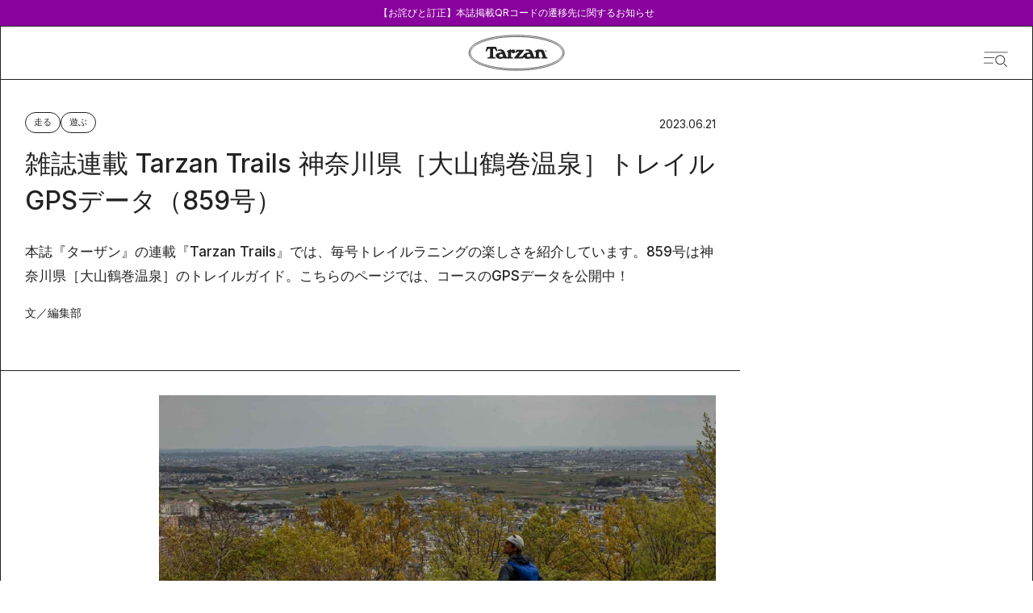

--- FILE ---
content_type: text/html; charset=utf-8
request_url: https://tarzanweb.jp/post-289642
body_size: 60572
content:
<!DOCTYPE html><html lang="ja"><head><meta charSet="utf-8"/><meta name="viewport" content="width=device-width, initial-scale=1"/><link rel="stylesheet" href="/_next/static/css/b89c286a219c24ad.css" data-precedence="next"/><link rel="stylesheet" href="/_next/static/css/7f4f31e6f6e53717.css" data-precedence="next"/><link rel="stylesheet" href="/_next/static/css/74aae90efa82b5c3.css" data-precedence="next"/><link rel="stylesheet" href="/_next/static/css/d0c879d242554847.css" data-precedence="next"/><link rel="stylesheet" href="/_next/static/css/94eec5befbc7e565.css" data-precedence="next"/><link rel="stylesheet" href="/_next/static/css/70f1fda48002bf2a.css" data-precedence="next"/><link rel="stylesheet" href="/_next/static/css/568eed8192039ece.css" data-precedence="next"/><link rel="stylesheet" href="/_next/static/css/26b017ee962220a5.css" data-precedence="next"/><link rel="stylesheet" href="/_next/static/css/196400093cbbb506.css" data-precedence="next"/><link rel="stylesheet" href="/_next/static/css/057c3878238b420f.css" data-precedence="next"/><link rel="stylesheet" href="/_next/static/css/31aa33b89ed86d29.css" data-precedence="next"/><link rel="stylesheet" href="/_next/static/css/f861764b2b389199.css" data-precedence="next"/><link rel="stylesheet" href="/_next/static/css/bf0ea8a503993ea3.css" data-precedence="next"/><link rel="preload" as="script" fetchPriority="low" href="/_next/static/chunks/webpack-5f02d10f306153a5.js"/><script src="/_next/static/chunks/fd9d1056-dc43210ac0a42a25.js" async=""></script><script src="/_next/static/chunks/2117-b826720056e9118d.js" async=""></script><script src="/_next/static/chunks/main-app-f1d0814f56014ca0.js" async=""></script><script src="/_next/static/chunks/7648-a20d01d242fb4c2d.js" async=""></script><script src="/_next/static/chunks/8003-5d8d96ae8299be45.js" async=""></script><script src="/_next/static/chunks/3145-9fadcc84491b3c8c.js" async=""></script><script src="/_next/static/chunks/8062-52a3b33897acf375.js" async=""></script><script src="/_next/static/chunks/1301-01230aaa396e165a.js" async=""></script><script src="/_next/static/chunks/8965-1916b58d45d71431.js" async=""></script><script src="/_next/static/chunks/8165-c53358889c61a005.js" async=""></script><script src="/_next/static/chunks/app/(default)/layout-f77ecc2e90ff68cf.js" async=""></script><script src="/_next/static/chunks/5935-0c65375dfb326e33.js" async=""></script><script src="/_next/static/chunks/6101-08717489b10dbcf1.js" async=""></script><script src="/_next/static/chunks/8833-93e87af13eb8e738.js" async=""></script><script src="/_next/static/chunks/29-54c71c894c3def90.js" async=""></script><script src="/_next/static/chunks/4472-cf30e4ef5875aac9.js" async=""></script><script src="/_next/static/chunks/4113-896fd822e87e1f4a.js" async=""></script><script src="/_next/static/chunks/3987-ff1a45243f7fc0f7.js" async=""></script><script src="/_next/static/chunks/6442-dd17342aa9f3988e.js" async=""></script><script src="/_next/static/chunks/3746-6d4b734af1a1a65f.js" async=""></script><script src="/_next/static/chunks/app/(default)/articles/%5BpostId%5D/page-90b5cc3de12e7388.js" async=""></script><script src="/_next/static/chunks/app/(special)/layout-b817da579a0250f8.js" async=""></script><script src="/_next/static/chunks/app/(default)/articles/page-0aa9d852e8bb0cae.js" async=""></script><script src="/_next/static/chunks/app/(default)/not-found-4d6661717cdf0af3.js" async=""></script><link rel="preload" href="https://securepubads.g.doubleclick.net/tag/js/gpt.js" as="script"/><link rel="preload" href="//anymind360.com/js/4231/ats.js" as="script"/><link rel="preload" href="https://www.googletagmanager.com/gtm.js?id=GTM-KH3CDZ6" as="script"/><title>雑誌連載 Tarzan Trails 神奈川県［大山鶴巻温泉］トレイル GPSデータ（859号）</title><meta name="description" content="本誌『ターザン』の連載『Tarzan Trails』では、毎号トレイルラニングの楽しさを紹介しています。859号は神奈川県［大山鶴巻温泉］のトレイルガイド。こちらのページでは、コースのGPSデータを公開中！"/><meta name="article:section" content="走る"/><meta name="article:published_time" content="2023-06-21T18:59:54+09:00"/><meta name="article:type" content="article"/><link rel="canonical" href="https://tarzanweb.jp/post-289642"/><meta property="og:title" content="雑誌連載 Tarzan Trails 神奈川県［大山鶴巻温泉］トレイル GPSデータ（859号）"/><meta property="og:description" content="本誌『ターザン』の連載『Tarzan Trails』では、毎号トレイルラニングの楽しさを紹介しています。859号は神奈川県［大山鶴巻温泉］のトレイルガイド。こちらのページでは、コースのGPSデータを公開中！"/><meta property="og:url" content="https://tarzanweb.jp/post-289642"/><meta property="og:image" content="https://tarzanweb.jp/uploads/2023/05/tarzan_trail_859.jpg"/><meta property="og:type" content="article"/><meta name="twitter:card" content="summary_large_image"/><meta name="twitter:title" content="雑誌連載 Tarzan Trails 神奈川県［大山鶴巻温泉］トレイル GPSデータ（859号）"/><meta name="twitter:description" content="本誌『ターザン』の連載『Tarzan Trails』では、毎号トレイルラニングの楽しさを紹介しています。859号は神奈川県［大山鶴巻温泉］のトレイルガイド。こちらのページでは、コースのGPSデータを公開中！"/><meta name="twitter:image" content="https://tarzanweb.jp/uploads/2023/05/tarzan_trail_859.jpg"/><link rel="icon" href="/favicon.ico" type="image/x-icon" sizes="64x64"/><link rel="apple-touch-icon" href="/apple-icon.png?fded542d3e2859f6" type="image/png" sizes="360x360"/><meta name="next-size-adjust"/><meta name="google-site-verification" content="58hSaEkTLv0Msnp4g0HGG0xD0uRdXBZbhUCsIuw0pPs"/><!--$--><!--/$--><script src="/_next/static/chunks/polyfills-42372ed130431b0a.js" noModule=""></script></head><body class="
            __variable_054274
            __variable_ef116d
            __variable_fa2f99
            __variable_deadeb
          " style="--theme-main-color:#89029d;--theme-sub-color:#ffffff;--article-main-color:#222222;--article-sub-color:#FFFFFF"><div role="status" aria-live="polite" class="w-full bg-[var(--theme-main-color)] text-[var(--theme-sub-color)] text-xs z-[102] relative"><a class="max-w-[1120px] mx-auto px-4 py-2 flex gap-3 items-center justify-center" href="/notices/2026-01-06-qr-issue"><span class="block">【お詫びと訂正】本誌掲載QRコードの遷移先に関するお知らせ</span></a></div><div class=""><div data-drawer-open=""></div><header class="styles_header__jybkI
          undefined
          h-auto" style="border-color:#222222;--color:var(--article-main-color);--subColor:var(--article-sub-color)"><div class=""><a class="hover:opacity-100" href="/"><svg class="styles_headerLogo__M_clC" viewBox="0 0 822 314" fill="var(--article-sub-color)" xmlns="http://www.w3.org/2000/svg"><path d="M778.1 90.1996C756.9 73.0996 727.2 57.8996 689.6 45.0996C615 19.5996 516.2 5.59961 411.4 5.59961C306.6 5.59961 207.8 19.5996 133.2 45.0996C95.7002 57.8996 65.9002 73.0996 44.7002 90.1996C19.8002 110.3 7.2002 132.8 7.2002 156.8C7.2002 180.8 19.9002 203.3 44.8002 223.4C66.0002 240.5 95.7002 255.7 133.3 268.5C207.9 294 306.7 308 411.5 308C516.3 308 615.1 294 689.7 268.5C727.2 255.7 757 240.5 778.2 223.4C803.2 203.2 815.8 180.8 815.8 156.8C815.8 132.8 803.1 110.3 778.2 90.1996H778.1Z" fill="var(--article-sub-color)" stroke="#222222" stroke-width="5" stroke-miterlimit="10"></path><path d="M770.4 215.1C750.2 231.3 721.6 245.7 685.3 258.1C612 283 514.7 296.7 411.4 296.7C308.1 296.7 210.8 283 137.5 258.1C101.2 245.8 72.6001 231.3 52.4001 215.1C30.0001 197.1 18.6001 177.5 18.6001 156.8C18.6001 136.1 30.0001 116.5 52.4001 98.5004C72.6001 82.3004 101.2 67.9004 137.5 55.5004C210.8 30.6004 308.1 16.9004 411.4 16.9004C514.7 16.9004 612 30.6004 685.3 55.5004C721.6 67.8004 750.2 82.3004 770.4 98.5004C792.8 116.5 804.2 136.1 804.2 156.8C804.2 177.5 792.8 197.1 770.4 215.1Z" fill="var(--article-sub-color)" stroke="#222222" stroke-width="5" stroke-miterlimit="10"></path><path d="M667 141.699C667 137.499 663.7 134.199 659.6 134.199C655.5 134.199 652.1 137.599 652.1 141.699C652.1 145.799 655.5 149.299 659.6 149.299C663.7 149.299 667 145.999 667 141.699ZM653.5 141.699C653.5 138.199 656.2 135.299 659.5 135.299C662.9 135.299 665.5 138.099 665.5 141.699C665.5 145.299 662.8 148.099 659.5 148.099C656.2 148.099 653.4 145.299 653.4 141.699H653.5Z" fill="#222222"></path><path d="M660.2 188L644.7 143.9C642 136.2 633.4 128.2 617.5 128.2C601.6 128.2 603.8 131.5 600.6 134.9V127.4L594.3 125.6C591.1 128.8 586.7 131.1 583.2 133.4C579.8 135.6 570.7 139 563.6 139.2V147.8C567.8 147.8 570.5 148.1 572.5 149.5C574.1 150.6 574.9 154.2 574.9 155.6V186.6C574.9 190 573.5 193.4 568.6 193.9C563.6 194.5 561.9 191.6 559.9 188.2C557.9 184.9 553.3 166.3 545.2 148.2C534.7 124.7 508.7 123 486.6 130.7L490 140.4C500.7 138 506.1 140 510.3 141.4C515.7 143.2 520.2 150.1 520.9 154.2C516.8 154.2 505.2 155.2 499.8 156C493.9 156.9 482.1 159.7 474.6 168.7C473.6 169.9 471.8 172.9 470.9 175.2C466.3 184.6 460 191.6 447.1 191.2C441.3 191 429.4 191.2 429.4 191.2L474.3 138.6L471.9 131.5H411.6L399.9 154.9L408.9 158.1C411 153.3 416.6 146.4 425.1 146.4H435.4C435.4 146.5 390.7 199.6 390.7 199.6L393.1 206.4H466.8L472.6 193.5C479.7 206.4 498.3 208.9 505.7 208.9C513.1 208.9 528.1 206.9 537.1 201.7L538.7 206.3H613.4V197.4C600.7 197.6 600.8 193.4 600.8 188.7V150.6C603.8 148.9 606.5 148.2 609.7 148.2C615.8 148.2 620.3 150.6 622.2 156.1L632.1 184.3C633.7 188.8 634 190.9 632.1 193.7C630.3 196.4 628.2 197.3 622.4 197.8V206.5H675.3V197.9C664.1 197.4 661.8 191.8 660.5 188.1H660.2V188ZM511.6 192.7C506.1 192.7 499.7 192 497.9 184C496.2 176.2 501.1 171.5 507.6 169.3C511.7 167.9 519.4 167.1 524.5 167.1L531.8 188.1C526.7 191.7 518 192.7 511.6 192.7Z" fill="#222222"></path><path d="M385.4 161.2C390.4 160.8 400 156.6 400 144.5C400 132.4 388.8 128.3 383 128.3C377.2 128.3 369.6 131.4 365.5 135.7V127.4L359.2 125.6C356 128.8 351.6 131.1 348.1 133.4C344.7 135.6 335.6 139 328.4 139.2V147.8C332.6 147.8 335.3 148.1 337.3 149.5C338.9 150.6 339.7 154.3 339.7 155.6V186.6C339.7 189.6 338.3 193.4 333.4 193.9C328.4 194.5 326.7 191.6 324.7 188.2C322.7 184.9 317.6 166.5 310 148.2C301.5 127.5 275.9 121.5 251.4 130.7L254.8 140.4C265.5 138 270.9 140 275 141.4C280.4 143.2 284.9 150.1 285.7 154.2C282.2 153.7 270.3 155.1 264.5 156C258.1 157.1 234.5 162.8 234.5 181.9C234.5 201 261.1 208.9 270.4 208.9C279.7 208.9 292.9 206.9 301.9 201.7L303.5 206.3H382L381.8 197.4C369.1 197.6 365.5 193.4 365.5 188.7V155.7C365 152.1 367.3 150.3 370.2 148.5H370.6C369.6 158.1 379 161.6 385.4 161.1V161.2ZM277 192.9C271.5 192.9 265.1 192.2 263.3 184.2C261.6 176.5 266.5 171.7 273 169.5C277.1 168.1 284.8 167.3 289.9 167.3L297.2 188.3C292 191.9 283.4 192.9 277 192.9Z" fill="#222222"></path><path d="M660.9 144C661.1 145.1 661.3 145.9 661.5 146.1H662.9C662.9 145.8 662.6 145.3 662.4 144C662.2 142.8 661.7 142.1 661 142C661.9 141.7 662.6 141 662.6 139.9C662.6 138.8 662.3 138.5 661.8 138.2C661.3 137.8 660.5 137.6 659.2 137.6C657.9 137.6 657.5 137.6 656.8 137.8V146.2H658.2V142.6H659.1C660.2 142.6 660.7 143 660.9 144.1V144ZM658.1 141.5V138.7H659.1C660.6 138.7 661.1 139.4 661.1 140.2C661.1 141 660.2 141.6 659.1 141.6H658.1V141.5Z" fill="#222222"></path><path d="M169.1 125.6C172.4 123 175.2 121.8 186 121.7V180.2C186 184.4 186 191.7 181.6 193.7C177.9 195.4 171.1 196.7 164.3 196.9V206.6H233.5V196.9C226.7 196.7 219.9 195.4 216.2 193.7C211.8 191.7 211.8 184.4 211.8 180.2V121.7C222.6 121.7 225.4 123 228.7 125.6C231.3 127.6 237.3 139.5 239.2 145.1L249.9 141.9L237.6 104.6H160L147.7 141.9L158.4 145.1C160.4 139.5 166.3 127.6 168.9 125.6H169.1Z" fill="#222222"></path></svg></a><div class="styles_headerDrawer__hs6HW"><svg width="41" height="26" viewBox="0 0 41 26" fill="none" xmlns="http://www.w3.org/2000/svg" class="w-[30px] h-[26px]"><path d="M40 0C40.3312 0.00021012 40.5996 0.269345 40.5996 0.600586C40.5994 0.931648 40.3311 1.19999 40 1.2002H1.19922C0.868158 1.19998 0.59982 0.931647 0.599609 0.600586C0.599609 0.269345 0.868027 0.000210956 1.19922 0H40Z" fill="#222222"></path><path d="M17.5996 9.10059C17.931 9.10059 18.1992 9.36882 18.1992 9.7002C18.1992 10.0316 17.931 10.2998 17.5996 10.2998H0.599609C0.268239 10.2998 0 10.0316 0 9.7002C0 9.36882 0.268239 9.10059 0.599609 9.10059H17.5996Z" fill="#222222"></path><path d="M15.5996 18.0005C15.931 18.0005 16.1992 18.2687 16.1992 18.6001C16.1992 18.9315 15.931 19.1997 15.5996 19.1997H0.599609C0.268239 19.1997 0 18.9315 0 18.6001C0 18.2687 0.268239 18.0005 0.599609 18.0005H15.5996Z" fill="#222222"></path><path d="M27.7349 6.48204C29.0903 6.4808 30.4157 6.88115 31.5433 7.63245C32.6709 8.38376 33.5501 9.45225 34.0697 10.7028C34.5893 11.9533 34.7259 13.3296 34.4622 14.6577C34.1985 15.9858 33.5464 17.2059 32.5884 18.1637C31.6304 19.1215 30.4095 19.774 29.0802 20.0386C27.7509 20.3032 26.3729 20.168 25.1205 19.6502C23.8681 19.1324 22.7976 18.2551 22.0444 17.1294C21.2912 16.0038 20.8892 14.6803 20.8892 13.3263C20.8892 11.5122 21.6102 9.77227 22.8939 8.4889C24.1775 7.20553 25.9187 6.4837 27.7349 6.48204ZM27.7349 5.2002C26.1259 5.2002 24.553 5.67678 23.2152 6.56969C21.8773 7.4626 20.8346 8.73173 20.2189 10.2166C19.6031 11.7014 19.442 13.3353 19.7559 14.9116C20.0698 16.488 20.8446 17.9359 21.9824 19.0724C23.1201 20.2088 24.5697 20.9827 26.1477 21.2963C27.7258 21.6098 29.3616 21.4489 30.8481 20.8339C32.3346 20.2188 33.6052 19.1773 34.4991 17.841C35.393 16.5046 35.8701 14.9335 35.8701 13.3263C35.8701 12.2592 35.6597 11.2025 35.2508 10.2166C34.842 9.23068 34.2428 8.33486 33.4873 7.58028C32.7319 6.8257 31.8351 6.22714 30.8481 5.81876C29.8611 5.41038 28.8032 5.2002 27.7349 5.2002Z" fill="#222222"></path><path d="M39.4184 24.1346L34.807 19.4961L33.918 20.3779L38.5303 25.0164C38.6503 25.1185 38.8043 25.1718 38.9619 25.1658C39.1194 25.1598 39.2689 25.0949 39.3808 24.9839C39.4927 24.873 39.5587 24.7241 39.5658 24.5668C39.573 24.4094 39.5198 24.2552 39.4184 24.1346Z" fill="#222222"></path></svg></div></div><!--$--><nav id="nav" class="styles_nav__vrerf  hidden" aria-label="グローバルメニュー"><div class="styles_navContainer__T84qk"><div class="styles_navMain__OHaan"><form class="styles_navSearch__0Na4N"><input type="text" placeholder="キーワードを入力してください" value=""/><button type="submit"><svg width="28" height="29" viewBox="0 0 28 29" fill="none" color="black" xmlns="http://www.w3.org/2000/svg"><circle cx="12.5" cy="12.5" r="12" stroke="#222222"></circle><line x1="20.3536" y1="21.6464" x2="27.3536" y2="28.6464" stroke="#222222"></line></svg></button></form><div class="styles_navTags__jDw_D"><p class="styles_navListTitle__HwXsK">Popular Tags</p><ul class="styles_navTagsList__uNDkd"><li><a class="" href="/tags/outdoor"><span>#</span><span class="text-sm">アウトドア</span></a></li><li><a class="" href="/tags/athlete"><span>#</span><span class="text-sm">アスリート</span></a></li><li><a class="" href="/tags/anti_aging"><span>#</span><span class="text-sm">アンチエイジング</span></a></li><li><a class="" href="/tags/conditioning"><span>#</span><span class="text-sm">コンディショニング</span></a></li><li><a class="" href="/tags/pilates"><span>#</span><span class="text-sm">ピラティス</span></a></li><li><a class="" href="/tags/gear"><span>#</span><span class="text-sm">ギア</span></a></li><li><a class="" href="/tags/running"><span>#</span><span class="text-sm">ランニング</span></a></li><li><a class="" href="/tags/stretch"><span>#</span><span class="text-sm">ストレッチ</span></a></li><li><a class="" href="/tags/mental"><span>#</span><span class="text-sm">メンタルヘルス</span></a></li><li><a class="" href="/tags/workstyle"><span>#</span><span class="text-sm">働き方</span></a></li></ul></div><div class="styles_navListGrid__W5tgl"><div><p class="styles_navListTitle__HwXsK">Category</p><ul class="styles_navCategoryList__ZdheC"><li class="styles_navCategoryItem__ILl85"><a class="" href="/category/training"><p class="">鍛える</p></a></li><li class="styles_navCategoryItem__ILl85"><a class="" href="/category/conditioning"><p class="">整える</p></a></li><li class="styles_navCategoryItem__ILl85"><a class="" href="/category/run"><p class="">走る</p></a></li><li class="styles_navCategoryItem__ILl85"><a class="" href="/category/visit"><p class="">出かける</p></a></li><li class="styles_navCategoryItem__ILl85"><a class="" href="/category/diet"><p class="">痩せる</p></a></li><li class="styles_navCategoryItem__ILl85"><a class="" href="/category/playful"><p class="">遊ぶ</p></a></li><li class="styles_navCategoryItem__ILl85"><a class="" href="/category/eat"><p class="">食べる</p></a></li><li class="styles_navCategoryItem__ILl85"><a class="" href="/category/wear"><p class="">身につける</p></a></li></ul></div><div><p class="styles_navListTitle__HwXsK">Series</p><ul class="mt-6 flex flex-col gap-3"><li class=""><a class="" href="/series/a-small-essay"><p class="text-sm">A Small Essay</p></a></li><li class=""><a class="" href="/series/i-want-to-wear-these"><p class="text-sm">これ、履きたい。</p></a></li><li class=""><a class="" href="/series/small-but-important"><p class="text-sm">ささやかだけど、大事なこと。</p></a></li><li class=""><a class="" href="/series/our-friends"><p class="text-sm">Our Friends</p></a></li><li class=""><a class="" href="/series/bicycles-for-life"><p class="text-sm">生活と自転車</p></a></li><li class=""><a class="" href="/series/theirtimeline"><p class="text-sm">時間割とコンディショニング</p></a></li><li class=""><a class="" href="/series/injuries-are-what-i"><p class="text-sm">怪我こそ、私。</p></a></li><li class=""><a class="" href="/series/uchisaka"><p class="text-sm">ウチサカさんにきいてみる。</p></a></li><li class=""><a class="" href="/series/a-town-where-skiing-takes-you"><p class="text-sm">スキーが連れてってくれる町</p></a></li><li class=""><a class="" href="/series/mountain-of-the-month"><p class="text-sm">写真家が選ぶ今月の山</p></a></li><li class=""><a class="" href="/series/famous-books-on-the-body"><p class="text-sm">極私的なカラダの名著</p></a></li><li class=""><a class="" href="/series/trail-running-authorized-history"><p class="text-sm">トレラン正史</p></a></li><li class=""><a class="" href="/series/local-hero"><p class="text-sm">ローカル・ヒーローに会いに行く。</p></a></li><li class=""><a class="" href="/series/how-to-create-your-own-journey"><p class="text-sm">自分の旅のつくりかた。</p></a></li><li class=""><a class="" href="/series/table-talk"><p class="text-sm">テーブル・トーク</p></a></li><li class=""><a class="" href="/series/vacation-suggestions"><p class="text-sm">こんな休暇、どう？</p></a></li><li class=""><a class="" href="/series/runningu-movie_playlist"><p class="text-sm">「走る映画」のプレイリスト</p></a></li><li class=""><a class="" href="/series/one-more-herb"><p class="text-sm">ワンモア・ハーブ</p></a></li><li class=""><a class="" href="/series/yoga-and-notice"><p class="text-sm">ヨガと気づき</p></a></li><li class=""><a class="" href="/series/at"><p class="text-sm">at</p></a></li><li class=""><a class="" href="/series/anecdotes"><p class="text-sm">こぼればなし</p></a></li><li class=""><a class="" href="/series/aging-and-expression"><p class="text-sm">老いと表現</p></a></li><li class=""><a class="" href="/series/tarzan_scrapbook"><p class="text-sm">ターザンのスクラップブック</p></a></li><li class=""><a class="" href="/series/laughter-and-well-being"><p class="text-sm">笑いとウェルビーイング</p></a></li><li class=""><a class="" href="/series/partners"><p class="text-sm">あの人の隣には。</p></a></li><li class=""><a class="" href="/series/uniforms"><p class="text-sm">そのユニ、どこの？</p></a></li></ul></div><div><p class="styles_navListTitle__HwXsK">MemberShip</p><ul class="mt-6 flex flex-col gap-3"><li class=""><a class="" href="https://store.tarzanweb.jp/"><p class="text-sm">Team Tarzan</p></a></li><li class=""><a class="" href="https://store.tarzanweb.jp/collections/all"><p class="text-sm">Event</p></a></li></ul><div class="styles_navNewsletter__K9b33"><p class="styles_navListTitle__HwXsK">Newsletter</p><div class="mt-[30px]"><p class=" text-sm leading-[22px]">『Tarzan』本誌および『Tarzan Web』にまつわる最新情報がメールで届く。ニュースレター会員向けの特別なイベント・プレゼントも。</p></div><div class="mt-6 flex"><input type="email" class="w-full h-[53px] bg-gray border border-black border-r-0 border-dashed pl-[11px] flex items-center text-sm leading-[22px] placeholder:text-xs placeholder:font-normal placeholder:text-black" placeholder="メールアドレス" value=""/><button class="w-[100px] h-[53px] border border-black text-[10px] text-white bg-black">登録</button></div><div class="mt-6"><p class="text-[11px] leading-[22px]">ご登録頂くと、弊社のプライバシーポリシーとメールマガジンの配信に同意したことになります。<span class="ml-2"><a class="underline [text-underline-offset:6px] text-black" href="">配信停止</a></span></p></div></div></div><div><p class="styles_navListTitle__HwXsK pb-[10px]">SNS</p><ul class="styles_navSnsList__f00Fw"><li class=""><a class="" target="_blank" href="https://x.com/Tarzan_mag"><svg width="30" height="31" viewBox="0 0 30 31" class="w-[19px] h-auto xs:w-[23px]" fill="black" xmlns="http://www.w3.org/2000/svg"><path d="M17.8922 13.983C17.4231 13.3241 17.4055 12.9157 17.9743 12.3165C19.2425 10.9802 20.433 9.57411 21.6484 8.1908C23.7185 5.83548 25.7857 3.47589 27.9262 1.03518C26.4557 0.714967 25.4294 0.918478 24.519 2.04277C22.7567 4.21877 20.8508 6.28235 18.9933 8.38435C18.0843 9.41329 17.1489 10.4209 16.1637 11.5068C13.8048 8.15095 11.5822 4.96878 9.3273 1.80653C9.07074 1.44789 8.64557 0.961173 8.28638 0.951211C5.63128 0.87863 2.97324 0.911362 0.0439829 0.911362C3.91888 6.42324 7.63983 11.7174 11.3608 17.0101C7.53427 21.3621 3.79279 25.6116 0 29.921C1.68015 30.3593 2.69175 29.8896 3.61246 28.6857C4.99206 26.8825 6.5857 25.2331 8.09725 23.5267C9.53696 21.9029 10.9884 20.289 12.4853 18.614C15.0876 22.2871 17.5756 25.818 20.0943 29.3289C20.3172 29.6392 20.7247 30.022 21.0561 30.0291C23.676 30.086 26.2974 30.0604 29.1841 30.0604C28.7853 29.4613 28.5566 29.0998 28.3103 28.7483C24.8459 23.8213 21.3918 18.8858 17.8937 13.9816L17.8922 13.983ZM22.0897 28.2146C21.8111 28.1989 21.4724 27.9129 21.2921 27.6624C15.4101 19.4821 9.54282 11.2904 3.67697 3.09733C3.60513 2.99628 3.58167 2.86251 3.45119 2.5238C4.65779 2.5238 5.72071 2.47968 6.7763 2.54941C7.1135 2.57076 7.5416 2.81554 7.73806 3.08737C13.6728 11.336 19.5841 19.6017 25.4939 27.8673C25.535 27.9243 25.5071 28.0282 25.5174 28.2402C24.3695 28.2402 23.2274 28.2772 22.0897 28.2146Z" fill="black"></path></svg></a></li><li class=""><a class="" target="_blank" href="https://www.instagram.com/tarzanweb/"><svg width="33" height="33" viewBox="0 0 33 33" class="w-[23px] h-auto xs:w-[28px]" fill="none" xmlns="http://www.w3.org/2000/svg"><path d="M16.8802 9.92176C13.2477 9.9019 10.3371 12.7813 10.3158 16.4138C10.2945 20.0407 13.181 22.9556 16.8121 22.974C20.4447 22.9939 23.3539 20.1159 23.3751 16.4805C23.3964 12.8508 20.5156 9.94162 16.8802 9.92176Z" fill="black"></path><path d="M32.6044 6.84699C32.3845 3.26124 30.0682 0.990355 26.5137 0.69958C23.335 0.44001 16.9139 0.488236 16.9791 0.488236C13.6898 0.488236 10.3282 0.376182 7.06013 0.700999C3.7297 1.03291 1.56945 3.28961 1.09428 6.58458C0.898541 7.94343 0.804927 9.33205 0.816274 10.7051C0.858826 15.8185 0.785069 20.9432 1.10421 26.0424C1.33116 29.6778 3.65452 31.9047 7.3268 32.2168C10.9977 32.5274 14.7011 32.5033 18.3904 32.509C21.145 32.5132 23.9137 32.482 26.6484 32.1941C29.9533 31.8466 32.1476 29.5771 32.6157 26.3048C32.81 24.9445 32.9051 23.5573 32.8937 22.1843C32.8512 17.0709 32.9178 11.9462 32.6044 6.84699ZM16.85 26.5516C11.3168 26.5474 6.72255 21.9333 6.75234 16.4085C6.78212 10.8597 11.4005 6.28955 16.9266 6.34487C22.4301 6.39877 26.9335 10.9221 26.9577 16.4185C26.9803 21.9474 22.3847 26.5559 16.8514 26.5516H16.85ZM27.3364 8.30087C26.0414 8.29661 24.9733 7.20585 24.9974 5.91367C25.0229 4.60873 26.1123 3.57613 27.4172 3.61868C28.7108 3.65981 29.7392 4.77185 29.6796 6.06544C29.6229 7.31649 28.586 8.30512 27.335 8.30087H27.3364Z" fill="black"></path></svg></a></li><li class=""><a class="" target="_blank" href="https://www.youtube.com/channel/UCSIikpN5XEYBvRI6_Onti1w"><svg width="33" height="27" viewBox="0 0 33 27" class="w-[23px] h-auto xs:w-[33px]" fill="none" xmlns="http://www.w3.org/2000/svg"><path d="M4.17381 25.0418C5.3153 25.2787 6.48201 25.3854 7.64031 25.5287C10.625 25.8986 13.6237 26.0317 16.5552 26.0682C20.6519 26.0229 24.6591 25.7568 28.6424 25.1325C30.2783 24.8766 31.6341 23.6514 31.9604 21.97C32.452 19.4464 32.6215 16.8804 32.7083 14.3115C32.8106 11.2718 32.5164 8.26134 32.0318 5.26843C31.7657 3.62211 30.5808 2.28868 29.0149 1.91876C28.5023 1.79741 27.9757 1.74478 27.4533 1.66875C24.2767 1.20965 21.0819 0.978636 17.8773 0.921614C13.3856 0.841199 8.91485 1.16286 4.46934 1.84274C2.91747 2.0796 1.54347 3.34577 1.22414 4.94969C0.76894 7.2408 0.606466 9.57138 0.54624 11.9049C0.462204 15.1493 0.627474 18.3791 1.13169 21.5884C1.39921 23.2976 2.55191 24.7041 4.17241 25.0404L4.17381 25.0418ZM13.3674 7.57123C16.614 9.54799 19.8046 11.4911 23.0764 13.484C19.8102 15.4724 16.614 17.4199 13.3674 19.3981V7.57123Z" fill="black"></path></svg></a></li><li class=""><a class="" target="_blank" href="https://page.line.me/oa-tarzan?openQrModal=true"><svg width="39" height="39" viewBox="0 0 39 39" class="w-[25px] h-auto xs:w-[33px]" fill="black" xmlns="http://www.w3.org/2000/svg"><path d="M18.1947 0.872093C23.1151 0.879195 26.5417 1.65333 29.748 3.3465C32.6339 4.87063 35.0237 6.96719 36.7057 9.8379C38.0796 12.1845 38.7262 14.7285 38.5785 17.46C38.4503 19.842 37.6728 22.0096 36.4535 24.0423C34.8203 26.7653 32.6158 28.9286 30.1898 30.8845C26.9123 33.528 23.4133 35.8248 19.6565 37.7026C19.382 37.8404 19.0949 37.9611 18.8037 38.0563C18.3257 38.2126 17.9369 38.0023 17.8909 37.4952C17.8408 36.937 17.8742 36.3674 17.9105 35.8049C17.9383 35.3632 18.0289 34.9243 18.0874 34.4839C18.231 33.4186 17.5482 32.5223 16.4905 32.3831C13.8889 32.0408 11.4113 31.2893 9.09254 30.0323C5.94886 28.3277 3.40855 25.9869 1.77539 22.7142C0.694054 20.5466 0.218873 18.2384 0.393057 15.8151C0.629948 12.5225 1.95097 9.70153 4.11922 7.27969C5.91263 5.27545 8.07112 3.79393 10.5083 2.7215C13.3831 1.45731 16.3888 0.867832 18.1947 0.872093ZM19.4405 17.0196C19.4586 17.0154 19.4781 17.0097 19.4962 17.0054C19.5408 17.0722 19.584 17.1375 19.6286 17.2043C20.5149 18.558 21.4039 19.9102 22.2846 21.2682C22.442 21.5125 22.6316 21.6346 22.9228 21.619C23.2294 21.6034 23.5373 21.6162 23.8453 21.6147C24.2424 21.6133 24.3093 21.548 24.3107 21.1361C24.3135 20.3577 24.3107 19.5793 24.3107 18.7994C24.3107 16.9983 24.3121 15.1986 24.3107 13.3975C24.3107 13.0239 24.2355 12.9501 23.8787 12.9472C23.4913 12.9458 23.1054 12.9458 22.718 12.9472C22.3515 12.9487 22.279 13.0197 22.2776 13.3862C22.2748 13.9117 22.2776 14.4387 22.2776 14.9643C22.2776 15.7796 22.2776 16.5963 22.2776 17.4799C22.194 17.3634 22.148 17.3037 22.1062 17.2412C21.2283 15.9174 20.3504 14.5949 19.4781 13.2683C19.3318 13.0452 19.152 12.9345 18.8859 12.943C18.5389 12.9558 18.1919 12.943 17.8436 12.9472C17.5036 12.9501 17.4409 13.0126 17.4395 13.3535C17.4367 14.183 17.4395 15.0126 17.4395 15.8421C17.4395 17.6219 17.4395 19.4031 17.4395 21.1829C17.4395 21.5537 17.4952 21.6091 17.8519 21.6119C18.2588 21.6147 18.6657 21.6062 19.0726 21.6147C19.3402 21.6204 19.4544 21.4954 19.4447 21.2284C19.4391 21.0764 19.4447 20.9244 19.4447 20.7738C19.4447 19.5224 19.4447 18.2696 19.4447 17.0182L19.4405 17.0196ZM25.9703 17.2782C25.9703 18.5722 25.9703 19.8676 25.9703 21.1616C25.9703 21.521 26.0414 21.6119 26.3396 21.6119C27.9867 21.6147 29.6338 21.6119 31.2809 21.6147C31.5512 21.6147 31.6529 21.4826 31.6488 21.2213C31.6432 20.8974 31.6488 20.5736 31.6488 20.2497C31.6488 19.7724 31.5916 19.7142 31.115 19.7142C30.2218 19.7142 29.3286 19.7142 28.4354 19.7142C28.0787 19.7142 28.0368 19.6716 28.0313 19.3207C28.0271 19.0381 28.0271 18.754 28.0313 18.4713C28.0382 18.0793 28.0815 18.0352 28.4591 18.0338C29.2729 18.0338 30.0867 18.0281 30.9005 18.0367C31.168 18.0395 31.2823 17.9159 31.2809 17.6546C31.2809 17.3108 31.2837 16.9671 31.2809 16.6233C31.2767 16.2299 31.214 16.1659 30.8294 16.1645C30.0156 16.1631 29.2018 16.1588 28.388 16.1645C28.1678 16.1659 28.0522 16.085 28.0508 15.8506C28.0508 15.6589 28.0299 15.4671 28.0299 15.2753C28.0299 14.8776 28.0703 14.8464 28.4563 14.8478C29.3189 14.852 30.1828 14.8506 31.0454 14.8449C31.384 14.8421 31.4634 14.754 31.4662 14.4089C31.469 14.0751 31.469 13.7413 31.4662 13.4075C31.4634 13.014 31.4007 12.9487 31.0161 12.9472C29.4875 12.9472 27.9602 12.9472 26.4316 12.9472C26.0302 12.9472 25.9662 13.0112 25.9662 13.4231C25.9648 14.7072 25.9662 15.9927 25.9662 17.2767L25.9703 17.2782ZM7.04134 17.2483C7.04134 17.5722 7.04134 17.896 7.04134 18.2199C7.04134 19.2014 7.04134 20.1829 7.04134 21.163C7.04134 21.4031 7.07061 21.6147 7.38414 21.6147C9.11066 21.6119 10.8372 21.6119 12.5637 21.6133C12.8075 21.6133 12.8995 21.4954 12.8939 21.2568C12.887 20.8932 12.8925 20.5281 12.8912 20.1645C12.8898 19.7753 12.8257 19.7071 12.4397 19.7057C11.5757 19.7028 10.7132 19.7085 9.8492 19.7028C9.01869 19.6986 9.12319 19.8108 9.1218 18.9614C9.11762 17.1105 9.1218 15.2597 9.11901 13.4089C9.11901 13.0183 9.04655 12.9487 8.66752 12.9472C8.28014 12.9458 7.89415 12.9472 7.50676 12.9472C7.10823 12.9472 7.04273 13.0112 7.04134 13.4245C7.03855 14.6986 7.04134 15.9728 7.04134 17.2469V17.2483ZM15.9638 17.2782C15.9638 15.9827 15.9666 14.6873 15.9624 13.3918C15.9624 13.0197 15.8857 12.9501 15.5234 12.9472C15.136 12.9458 14.7487 12.9472 14.3613 12.9472C13.9446 12.9472 13.8847 13.0083 13.8833 13.443C13.8819 14.6986 13.8833 15.9529 13.8833 17.2085C13.8833 18.5239 13.8833 19.8392 13.8861 21.1545C13.8861 21.548 13.953 21.6119 14.3376 21.6133C14.725 21.6147 15.1124 21.6147 15.4997 21.6133C15.8955 21.6133 15.9624 21.548 15.9638 21.1332C15.9666 19.8477 15.9638 18.5622 15.9638 17.2782Z" fill="black"></path></svg></a></li><li class=""><a class="" target="_blank" href="https://www.facebook.com/Tarzanmag"><svg width="16" height="33" viewBox="0 0 16 33" class="w-[12px] h-auto xs:w-[13px]" fill="black" xmlns="http://www.w3.org/2000/svg"><path d="M10.2026 32.0868V16.4569H14.7457C14.9412 14.5969 15.1268 12.8246 15.3252 10.9303H10.1726C10.1726 9.75698 10.1526 8.77557 10.1783 7.79416C10.2068 6.62497 10.6436 6.21239 11.8468 6.19457C12.9373 6.17813 14.0278 6.19046 15.1767 6.19046V0.958569C12.8488 0.958569 10.5708 0.777639 8.33992 1.00928C6.09476 1.2423 4.54898 2.65959 3.86245 4.7348C3.53559 5.72032 3.46995 6.80042 3.39002 7.84487C3.31437 8.84547 3.3743 9.85567 3.3743 10.9467H0.22995V16.5021H3.42141V32.0881H10.2054L10.2026 32.0868Z" fill="black"></path></svg></a></li><li class=""><a class="" target="_blank" href="https://www.threads.net/@tarzanweb"><svg width="30" height="33" viewBox="0 0 30 33" class="w-[21px] h-auto xs:w-[28px]" fill="none" xmlns="http://www.w3.org/2000/svg"><path d="M29.1346 10.4261C29.1346 10.39 29.1318 10.3594 29.1234 10.3316C29.0643 10.144 29.0052 9.95505 28.9461 9.76747C28.8856 9.57988 28.8237 9.3923 28.7533 9.2075C28.4466 8.38769 28.0878 7.61096 27.6713 6.88286C26.6315 5.064 25.2343 3.55222 23.3854 2.43367C23.0154 2.20996 22.6285 2.00153 22.2218 1.80978C21.144 1.30122 20.0423 0.945511 18.9209 0.719022C17.0523 0.339688 15.1317 0.311898 13.1759 0.506428C10.964 0.72597 8.95476 1.41655 7.24661 2.50731C4.7505 4.10107 2.89741 6.54938 1.99831 9.63268C1.67891 10.7262 1.42986 11.8212 1.25538 12.9133C1.10624 13.8498 1.01196 14.7863 0.973974 15.7215C0.96131 16.0327 0.955683 16.344 0.95709 16.6552C0.95709 16.9665 0.965535 17.2777 0.978199 17.5876C0.999305 18.0545 1.03448 18.5199 1.08514 18.984C1.10202 19.1397 1.12032 19.2939 1.14142 19.4495C1.18223 19.7594 1.23007 20.0692 1.28353 20.3777C1.31027 20.5319 1.33982 20.6876 1.37077 20.8418C1.617 22.0771 1.97438 23.3082 2.44997 24.5337C2.77077 25.3605 3.15632 26.1316 3.60657 26.8417C3.94427 27.3752 4.31854 27.8741 4.7294 28.3396C5.00377 28.6494 5.29361 28.944 5.60035 29.2233C5.90709 29.5026 6.23071 29.7652 6.56981 30.0125C7.41826 30.6309 8.37084 31.1477 9.42753 31.5604C9.59075 31.6243 9.75256 31.6841 9.91718 31.7411C10.7347 32.0259 11.562 32.2302 12.3964 32.3677C14.0666 32.6415 15.7677 32.6456 17.4857 32.4775C17.8347 32.4428 18.1794 32.3983 18.5185 32.3399C18.8576 32.283 19.1924 32.2135 19.5203 32.1315C20.1774 31.9689 20.8148 31.7577 21.4282 31.4951C21.735 31.3645 22.0375 31.22 22.333 31.063C23.2208 30.5906 24.0566 30.0014 24.8389 29.2844C25.0486 29.0913 25.2484 28.8926 25.4369 28.6869C25.5621 28.5494 25.6832 28.4104 25.7985 28.2673C26.087 27.9116 26.3459 27.5406 26.5738 27.1585C26.6653 27.0056 26.7511 26.85 26.8327 26.6944C26.8735 26.6166 26.9129 26.5374 26.9509 26.4582C27.5222 25.2729 27.8148 24.0015 27.8247 22.744C27.8472 19.726 26.2347 16.7858 22.9155 15.2852C22.7354 15.2046 22.5637 14.9475 22.506 14.7266C22.4976 14.6946 22.492 14.6641 22.4878 14.6349C22.4568 14.3681 22.4202 14.1041 22.3752 13.8429C22.3456 13.6678 22.3119 13.4955 22.2739 13.3232C22.2556 13.2371 22.2359 13.1523 22.2148 13.0661C22.1726 12.8952 22.1261 12.7271 22.0741 12.5604C21.9967 12.3103 21.9081 12.0629 21.8053 11.8212C21.6689 11.4988 21.5085 11.1848 21.3185 10.8805C21.2707 10.804 21.2214 10.729 21.1708 10.654C20.8359 10.1649 20.4672 9.75079 20.0662 9.40481C19.7229 9.10745 19.3571 8.86012 18.9715 8.65586C18.1358 8.21539 17.2071 7.98195 16.2137 7.90692C16.0604 7.8958 15.907 7.88747 15.7508 7.8833C15.6734 7.88052 15.5946 7.88052 15.5158 7.87913C15.2809 7.87913 15.0416 7.88469 14.801 7.89858C14.5182 7.91526 14.2424 7.94444 13.9737 7.98751C13.4362 8.07366 12.9254 8.21122 12.4428 8.40575C12.2022 8.50302 11.9687 8.61279 11.7421 8.73784C11.0625 9.11162 10.449 9.60906 9.90592 10.2385C9.72441 10.4483 9.55135 10.672 9.38672 10.911C10.1789 11.4432 10.9387 11.9518 11.6901 12.4562C13.4179 10.7123 15.4581 10.2455 17.428 11.1125C18.4186 11.5488 19.1868 12.5187 19.3965 13.5191C19.4288 13.6734 19.4471 13.8276 19.4528 13.9818C19.4556 14.0582 19.4528 14.1347 19.4485 14.2111C18.8027 14.1625 18.1569 14.0916 17.5096 14.0708C16.0829 14.0249 14.6674 14.0582 13.3138 14.4543C12.8621 14.5863 12.4175 14.7599 11.9827 14.9837C11.7196 15.1184 11.472 15.2685 11.2426 15.4311C11.0119 15.5936 10.798 15.7687 10.601 15.9549C10.3379 16.2036 10.1057 16.4718 9.90592 16.7553C9.80602 16.897 9.71315 17.0429 9.62873 17.1916C9.58652 17.2666 9.54713 17.3416 9.50914 17.4181C9.43316 17.5709 9.36563 17.7265 9.30653 17.8836C9.09969 18.4366 8.99416 19.0229 9.00119 19.6177C9.0026 19.7872 9.01385 19.9595 9.03355 20.1304C9.07295 20.4736 9.15034 20.8168 9.26572 21.1572C9.32341 21.3281 9.39094 21.4976 9.46692 21.6658C9.5429 21.8339 9.63015 22.002 9.72723 22.1674C10.6643 23.7737 12.2036 24.5198 13.9948 24.8477C17.0608 25.4091 19.9635 24.1711 21.3326 21.5755C21.4634 21.3267 21.5788 21.0697 21.6843 20.8057C21.7899 20.5417 21.8841 20.2735 21.9756 19.9998C22.1121 19.5899 22.2387 19.173 22.378 18.7562C22.4244 18.6172 22.4723 18.4783 22.5215 18.3393C22.6453 18.4199 22.81 18.5116 22.9704 18.6228C23.0238 18.6603 23.0773 18.6992 23.128 18.7409C23.3418 18.9146 23.5374 19.1008 23.7161 19.2995C23.9398 19.5482 24.1354 19.8136 24.3028 20.0943C24.4365 20.3193 24.5533 20.5528 24.649 20.7932C24.6968 20.9141 24.7418 21.0363 24.7798 21.16C24.9163 21.5935 24.9937 22.0451 25.0092 22.5036C25.012 22.569 25.012 22.6357 25.012 22.701C25.012 22.833 25.0064 22.965 24.9951 23.0984C24.9571 23.5624 24.8558 24.0307 24.6884 24.492C24.5252 24.9394 24.3296 25.3535 24.103 25.7356C23.9525 25.9913 23.7879 26.2317 23.6106 26.4596C23.5219 26.5735 23.4305 26.6833 23.3348 26.7917C23.1448 27.0056 22.9422 27.2071 22.7284 27.3975C22.6214 27.492 22.5117 27.5837 22.3991 27.6726C21.6112 28.2923 20.6867 28.7647 19.6624 29.1177C19.025 29.3372 18.3792 29.4942 17.7291 29.5984C17.2085 29.6818 16.6837 29.7305 16.1574 29.7499C15.6298 29.7694 15.1007 29.761 14.5703 29.7277C14.438 29.7193 14.3044 29.7096 14.1721 29.6985C13.9062 29.6763 13.6402 29.6485 13.3743 29.6151C12.9691 29.5651 12.5765 29.4998 12.1966 29.4192C11.9433 29.365 11.6957 29.3053 11.4537 29.2372C9.87918 28.7981 8.54108 28.0714 7.44921 27.0473C7.36479 26.9681 7.28318 26.8875 7.20157 26.8055C6.14769 25.7356 5.34005 24.3698 4.78989 22.701C4.43672 21.6297 4.18205 20.5528 4.01883 19.4731C4.00054 19.3536 3.98365 19.2328 3.96818 19.1133C3.93722 18.8729 3.90909 18.6325 3.88657 18.3921C3.86406 18.1517 3.84577 17.9113 3.83311 17.671C3.7923 16.9498 3.7923 16.2259 3.83029 15.5033C3.88094 14.539 4.00054 13.5733 4.18346 12.609C4.27492 12.1268 4.38325 11.6447 4.50848 11.1625C4.81099 9.98701 5.23734 8.91431 5.79875 7.96528C5.91131 7.77492 6.02951 7.59011 6.15192 7.40948C6.27574 7.22884 6.40378 7.05377 6.53886 6.88425C7.75173 5.35579 9.42471 4.25114 11.638 3.68283C12.3387 3.50359 13.0408 3.37158 13.7415 3.29099C13.9174 3.27015 14.0919 3.25348 14.2678 3.23958C16.1954 3.08812 18.1203 3.32156 20.0156 3.97741C21.2439 4.40259 22.3245 5.01536 23.2377 5.82544C23.9483 6.45628 24.5561 7.20522 25.0514 8.08061C25.1907 8.32794 25.323 8.57805 25.4496 8.83372C25.7029 9.34506 25.9378 9.87168 26.1813 10.4136C26.3037 10.6845 26.4289 10.9583 26.5598 11.2348C26.965 11.1278 27.3885 11.0166 27.8205 10.9041C28.0372 10.8471 28.2553 10.7901 28.4748 10.7318C28.6943 10.6748 28.9151 10.6165 29.1346 10.5581C29.1346 10.5317 29.1332 10.5081 29.1332 10.4858C29.1332 10.4636 29.1332 10.4442 29.1332 10.4261H29.1346ZM18.4411 20.8446C17.2141 22.3855 13.9948 22.5648 12.5596 21.1989C11.3397 20.0401 11.7351 18.1212 13.4179 17.4598C14.2354 17.1388 15.157 16.9873 16.0407 16.9484C17.217 16.8956 18.4017 17.0262 19.6216 17.079C19.5498 18.5533 19.2755 19.7969 18.4411 20.8432V20.8446Z" fill="black"></path></svg></a></li><li class=""><a class="" target="_blank" href="https://www.tiktok.com/@tarzanweb"><svg viewBox="0 0 33 36" fill="none" xmlns="http://www.w3.org/2000/svg" class="w-[21px] h-auto xs:w-[29px]"><path fill-rule="evenodd" clip-rule="evenodd" d="M19.3176 26.3676C19.2136 29.14 16.8015 31.3659 13.8696 31.3659C13.2042 31.3659 12.5595 31.2445 11.9565 31.0422C12.5595 31.2648 13.2042 31.3659 13.8696 31.3659C16.8223 31.3659 19.2136 29.14 19.3176 26.3676V1.57841H24.1002C24.5577 3.9258 26.034 5.94941 28.0718 7.22428C29.4858 8.09443 31.1909 8.62057 33 8.62057V9.99663V14.8128C29.6314 14.8128 26.5123 13.7808 23.9546 12.0405V24.6071C23.9546 30.8803 18.5898 36 11.9773 36C9.41966 36 7.06994 35.231 5.11531 33.9359C2.03781 31.8718 0 28.4722 0 24.6071C0 18.3339 5.36484 13.2142 11.9773 13.2142C12.518 13.2142 13.0586 13.2546 13.5992 13.3153V14.7723C7.569 14.914 2.64083 19.285 1.97543 24.8904C2.64083 19.3052 7.569 14.914 13.5992 14.7723V19.629C13.0794 19.4671 12.5388 19.3862 11.9773 19.3862C8.96219 19.3862 6.50851 21.7133 6.50851 24.5868C6.50851 26.5902 7.69376 28.3103 9.44045 29.1804C10.189 29.5649 11.0624 29.7875 11.9773 29.7875C14.9301 29.7875 17.3214 27.5616 17.4253 24.7892V0H23.9338C23.9338 0.526138 23.9962 1.05228 24.0794 1.57841H19.3176V26.3676Z" fill="black"></path></svg></a></li><li class=""><a class="" target="_blank" href="https://open.spotify.com/user/ar38uufn3bjlvadyk8ha7674h?si=hlfsZMBMRv6p0Vm8UGpktw&amp;nd=1&amp;dlsi=13e17cf27019486b"><svg width="40" height="41" viewBox="0 0 40 41" fill="none" xmlns="http://www.w3.org/2000/svg" class="w-[25px] h-auto xs:w-[33px]"><path d="M20.0113 0.526367C31.2853 0.543269 40.1998 9.90419 39.9966 21.1098C39.7982 32.0787 30.8072 41.1161 19.6288 40.923C8.92614 40.7395 -0.158083 31.8614 0.00208632 20.4168C0.155084 9.40439 9.02894 0.531196 20.0113 0.526367ZM32.7675 18.7508C33.6113 18.688 34.3476 18.1206 34.57 17.319C34.7947 16.5102 34.4791 15.6434 33.75 15.2209C33.0328 14.8056 32.2989 14.4048 31.5435 14.0643C27.2428 12.1255 22.6935 11.3529 18.0223 11.2466C16.4613 11.2104 14.893 11.2949 13.3344 11.4084C11.3622 11.5533 9.4186 11.9106 7.52287 12.4949C6.52839 12.8016 5.97855 13.8398 6.27259 14.8273C6.56903 15.8269 7.57307 16.3895 8.57712 16.0925C11.0012 15.373 13.4874 15.0712 16.0023 14.9987C18.6702 14.9191 21.3213 15.117 23.9486 15.6193C26.7288 16.1529 29.4015 16.9907 31.8614 18.4394C32.1316 18.5987 32.4639 18.6494 32.7675 18.7532V18.7508ZM16.6621 18.1955C16.2987 18.1955 15.9377 18.1834 15.5744 18.1955C13.2483 18.2776 10.9629 18.6204 8.73012 19.2965C7.83126 19.5693 7.35553 20.412 7.60893 21.2691C7.86233 22.1238 8.71577 22.5609 9.61941 22.2929C11.8116 21.6385 14.0563 21.344 16.337 21.3198C18.0869 21.3005 19.8248 21.443 21.546 21.7593C24.3454 22.2711 27.0085 23.1621 29.4565 24.6566C30.2358 25.1323 31.1586 24.8981 31.62 24.1254C32.0575 23.3939 31.8256 22.4401 31.0606 21.9935C30.3267 21.5637 29.5856 21.1412 28.8182 20.7838C24.9646 18.9826 20.8886 18.2124 16.6597 18.1955H16.6621ZM16.6669 24.7605C14.3528 24.7749 11.8713 25.1009 9.4186 25.6707C8.66557 25.847 8.252 26.4747 8.40739 27.187C8.5556 27.8679 9.21541 28.2735 9.95171 28.1069C11.6012 27.7303 13.2651 27.4647 14.9504 27.3391C17.1976 27.1725 19.428 27.2763 21.6369 27.752C23.6952 28.1938 25.6292 28.9544 27.4341 30.053C28.07 30.4393 28.8158 30.2461 29.172 29.628C29.521 29.0196 29.325 28.2832 28.6915 27.9089C28.1417 27.583 27.5847 27.2643 27.0109 26.9818C23.8123 25.41 20.4105 24.7629 16.6669 24.7629V24.7605Z" fill="black"></path></svg></a></li></ul></div></div></div></div></nav><!--/$--></header><main class="w-full" data-drawer-open="" style="--article-main-color:#222222;--article-sub-color:#FFFFFF"><article class="styles_article__weEq9" style="background-image:url();color:#222222;border-color:#222222;background-color:#FFFFFF"><!--$--><div class="styles_articleHeaderWrapper__CXaJn "><div class="styles_articleHeader__F0_qH " style="--color:#222222;--subColor:#FFFFFF"><div class="styles_articleHeaderTop__kcsE9"><ul class="styles_articleCategories__4awtU"><li><a href="/category/run"><div class="styles_category__tX9fX styles_categoryPostPage__TO9e5 " style="--color:#222222;--subColor:#FFFFFF"><span class="styles_categoryTitle__x2cym">走る</span></div></a></li><li><a href="/category/playful"><div class="styles_category__tX9fX styles_categoryPostPage__TO9e5 " style="--color:#222222;--subColor:#FFFFFF"><span class="styles_categoryTitle__x2cym">遊ぶ</span></div></a></li></ul><div class="styles_articleSubInformation__eez1f"><time>2023.06.21</time></div></div><h1>雑誌連載 Tarzan Trails 神奈川県［大山鶴巻温泉］トレイル GPSデータ（859号）</h1><div class="styles_articleCaption__Q0x3p"><p>本誌『ターザン』の連載『Tarzan Trails』では、毎号トレイルラニングの楽しさを紹介しています。859号は神奈川県［大山鶴巻温泉］のトレイルガイド。こちらのページでは、コースのGPSデータを公開中！</p></div><div class="styles_articleCreditInformation__exMMX"><p>文／編集部</p><p></p></div><div class="styles_articleInformationFeatures__sTS30"></div></div></div><!--/$--><!--$--><div class="styles_articleWrapper__k6ZUB" style="--color:#222222;--subColor:#222222"><div class="styles_articleContainer__nW5_a" style="--color:#222222;--subColor:#222222"><div class="styles_articleMainImage__0h_Lq"><img alt="" loading="lazy" width="1440" height="1920" decoding="async" data-nimg="1" class="aspect-[5/4]" style="color:transparent" srcSet="/_next/image?url=https%3A%2F%2Ftarzanweb.jp%2Fuploads%2F2023%2F05%2Ftarzan_trail_859.jpg&amp;w=1920&amp;q=75 1x, /_next/image?url=https%3A%2F%2Ftarzanweb.jp%2Fuploads%2F2023%2F05%2Ftarzan_trail_859.jpg&amp;w=3840&amp;q=75 2x" src="/_next/image?url=https%3A%2F%2Ftarzanweb.jp%2Fuploads%2F2023%2F05%2Ftarzan_trail_859.jpg&amp;w=3840&amp;q=75"/></div><div class="entry_body"><div class="styles_articleContent__YXDQO"><h2>掲載号はこちら！</h2>
<div id="attachment_291432" style="width: 1610px" class="wp-caption alignnone"><img loading="lazy" decoding="async" aria-describedby="caption-attachment-291432" src="https://tarzanweb.jp/uploads/2023/05/20230621_hh_859_h1.jpg" alt="" width="1600" height="900" class="size-full wp-image-291432" srcset="https://tarzanweb.jp/uploads/2023/05/20230621_hh_859_h1.jpg 1600w, https://tarzanweb.jp/uploads/2023/05/20230621_hh_859_h1-300x169.jpg 300w, https://tarzanweb.jp/uploads/2023/05/20230621_hh_859_h1-1024x576.jpg 1024w, https://tarzanweb.jp/uploads/2023/05/20230621_hh_859_h1-768x432.jpg 768w, https://tarzanweb.jp/uploads/2023/05/20230621_hh_859_h1-1536x864.jpg 1536w" sizes="auto, (max-width: 1600px) 100vw, 1600px" /><p id="caption-attachment-291432" class="wp-caption-text">『ターザン』859号（2023年6月22日発売）の特集は「40代からの体脂肪の落とし方」。若い頃にはなかったカラダの変化を認めよう。運動じゃなく、食事で落とす。40代からは、食べ物のチョイスでカラダも人生も変わります！</p></div>
<p><img loading="lazy" decoding="async" src="https://tarzanweb.jp/uploads/2023/06/20230621_hh_tarzan_trail_859.jpg" alt="" width="900" height="620" class="size-full wp-image-291433 alignnone" srcset="https://tarzanweb.jp/uploads/2023/06/20230621_hh_tarzan_trail_859.jpg 900w, https://tarzanweb.jp/uploads/2023/06/20230621_hh_tarzan_trail_859-300x207.jpg 300w, https://tarzanweb.jp/uploads/2023/06/20230621_hh_tarzan_trail_859-768x529.jpg 768w" sizes="auto, (max-width: 900px) 100vw, 900px" /></p>
<h3>GPSダウンロードはこちら！</h3>
<p><a href="https://tarzanweb.jp/gps/tarzan_trails_834.zip" target="_self" rel="noopener"> </a><a href="https://tarzanweb.jp/gps/tarzan_trails_859.zip" rel="noopener"><img decoding="async" src="https://tarzanweb.jp/uploads/2021/10/18/gps_button_821-w1280.jpg" alt="ダウンロード" loading="lazy" width="1280" height="144" class="alignnone" /></a></p>
<p>GPSデータは「.gpx」形式です。GPS時計各ブランドのアプリで読み込めます。GPS時計がなくてもスマートフォンの地図アプリを使ってダウンロードできるし、「<a href="https://www.google.com/maps/" target="_blank" rel="noopener">グーグルマップ</a>」を開いて「マイマップ」に取り込むこともできます。また、「.gpx」形式はMacアプリの「<a href="https://www.trail-note.net/" target="_blank" rel="noopener">トレイルノート</a>」で開いて編集することができます。<span class="p-Endmark"><img decoding="async" src="https://tarzanweb.jp/images/endLogo.png" loading="lazy" width="64" height="64" alt=""></span>
<div class="bd_box">
<h6>Facebookでも情報発信中！</h6>
<p>雑誌『Tarzan』の連載「ターザン トレイルズ」はFacebookとも連動して、トレイルの紹介を行なっています。みなさんからのコメント、メッセージ待ってまーす。</p>
<p><a href="https://www.facebook.com/people/TARZAN-TRAILS/100057050887628/" target="_blank" rel="noopener">公式Facebookページはこちら</a></p>
</div>
</div></div><div class="styles_articleFooter__mr2QG" id="article_end"><ul class="styles_articleTags__YyBUD" style="--color:#222222"><li><a href="/tags/outdoor">#<!-- -->アウトドア</a></li><li><a href="/tags/running">#<!-- -->ランニング</a></li></ul><dl class="styles_snsShare__Epc4S" style="--color:#222222"><dt class="styles_snsShareTitle__7M_FM">SHARE</dt><dd class="styles_snsShareList__thCUB"><ul><li><a href="https://x.com/share?text=雑誌連載 Tarzan Trails 神奈川県［大山鶴巻温泉］トレイル GPSデータ（859号）&amp;url=https://tarzanweb.jp/post-289642" rel="nofollow" target="_blank" style="--color:#222222"><svg width="30" height="31" viewBox="0 0 30 31" class="w-5 h-5" fill="#222222" xmlns="http://www.w3.org/2000/svg"><path d="M17.8922 13.983C17.4231 13.3241 17.4055 12.9157 17.9743 12.3165C19.2425 10.9802 20.433 9.57411 21.6484 8.1908C23.7185 5.83548 25.7857 3.47589 27.9262 1.03518C26.4557 0.714967 25.4294 0.918478 24.519 2.04277C22.7567 4.21877 20.8508 6.28235 18.9933 8.38435C18.0843 9.41329 17.1489 10.4209 16.1637 11.5068C13.8048 8.15095 11.5822 4.96878 9.3273 1.80653C9.07074 1.44789 8.64557 0.961173 8.28638 0.951211C5.63128 0.87863 2.97324 0.911362 0.0439829 0.911362C3.91888 6.42324 7.63983 11.7174 11.3608 17.0101C7.53427 21.3621 3.79279 25.6116 0 29.921C1.68015 30.3593 2.69175 29.8896 3.61246 28.6857C4.99206 26.8825 6.5857 25.2331 8.09725 23.5267C9.53696 21.9029 10.9884 20.289 12.4853 18.614C15.0876 22.2871 17.5756 25.818 20.0943 29.3289C20.3172 29.6392 20.7247 30.022 21.0561 30.0291C23.676 30.086 26.2974 30.0604 29.1841 30.0604C28.7853 29.4613 28.5566 29.0998 28.3103 28.7483C24.8459 23.8213 21.3918 18.8858 17.8937 13.9816L17.8922 13.983ZM22.0897 28.2146C21.8111 28.1989 21.4724 27.9129 21.2921 27.6624C15.4101 19.4821 9.54282 11.2904 3.67697 3.09733C3.60513 2.99628 3.58167 2.86251 3.45119 2.5238C4.65779 2.5238 5.72071 2.47968 6.7763 2.54941C7.1135 2.57076 7.5416 2.81554 7.73806 3.08737C13.6728 11.336 19.5841 19.6017 25.4939 27.8673C25.535 27.9243 25.5071 28.0282 25.5174 28.2402C24.3695 28.2402 23.2274 28.2772 22.0897 28.2146Z" fill="#222222"></path></svg></a></li><li><a href="https://www.facebook.com/sharer/sharer.php?u=https://tarzanweb.jp/post-289642" rel="nofollow" target="_blank" style="--color:#222222"><svg width="16" height="33" viewBox="0 0 16 33" class="w-3 h-[1.5625rem]" fill="#222222" xmlns="http://www.w3.org/2000/svg"><path d="M10.2026 32.0868V16.4569H14.7457C14.9412 14.5969 15.1268 12.8246 15.3252 10.9303H10.1726C10.1726 9.75698 10.1526 8.77557 10.1783 7.79416C10.2068 6.62497 10.6436 6.21239 11.8468 6.19457C12.9373 6.17813 14.0278 6.19046 15.1767 6.19046V0.958569C12.8488 0.958569 10.5708 0.777639 8.33992 1.00928C6.09476 1.2423 4.54898 2.65959 3.86245 4.7348C3.53559 5.72032 3.46995 6.80042 3.39002 7.84487C3.31437 8.84547 3.3743 9.85567 3.3743 10.9467H0.22995V16.5021H3.42141V32.0881H10.2054L10.2026 32.0868Z" fill="#222222"></path></svg></a></li><li><a href="https://line.me/R/msg/text/?雑誌連載 Tarzan Trails 神奈川県［大山鶴巻温泉］トレイル GPSデータ（859号）%20https://tarzanweb.jp/post-289642" rel="nofollow" target="_blank" style="--color:#222222"><svg width="39" height="39" viewBox="0 0 39 39" class="w-[1.925rem] h-[1.875rem]" fill="#222222" xmlns="http://www.w3.org/2000/svg"><path d="M18.1947 0.872093C23.1151 0.879195 26.5417 1.65333 29.748 3.3465C32.6339 4.87063 35.0237 6.96719 36.7057 9.8379C38.0796 12.1845 38.7262 14.7285 38.5785 17.46C38.4503 19.842 37.6728 22.0096 36.4535 24.0423C34.8203 26.7653 32.6158 28.9286 30.1898 30.8845C26.9123 33.528 23.4133 35.8248 19.6565 37.7026C19.382 37.8404 19.0949 37.9611 18.8037 38.0563C18.3257 38.2126 17.9369 38.0023 17.8909 37.4952C17.8408 36.937 17.8742 36.3674 17.9105 35.8049C17.9383 35.3632 18.0289 34.9243 18.0874 34.4839C18.231 33.4186 17.5482 32.5223 16.4905 32.3831C13.8889 32.0408 11.4113 31.2893 9.09254 30.0323C5.94886 28.3277 3.40855 25.9869 1.77539 22.7142C0.694054 20.5466 0.218873 18.2384 0.393057 15.8151C0.629948 12.5225 1.95097 9.70153 4.11922 7.27969C5.91263 5.27545 8.07112 3.79393 10.5083 2.7215C13.3831 1.45731 16.3888 0.867832 18.1947 0.872093ZM19.4405 17.0196C19.4586 17.0154 19.4781 17.0097 19.4962 17.0054C19.5408 17.0722 19.584 17.1375 19.6286 17.2043C20.5149 18.558 21.4039 19.9102 22.2846 21.2682C22.442 21.5125 22.6316 21.6346 22.9228 21.619C23.2294 21.6034 23.5373 21.6162 23.8453 21.6147C24.2424 21.6133 24.3093 21.548 24.3107 21.1361C24.3135 20.3577 24.3107 19.5793 24.3107 18.7994C24.3107 16.9983 24.3121 15.1986 24.3107 13.3975C24.3107 13.0239 24.2355 12.9501 23.8787 12.9472C23.4913 12.9458 23.1054 12.9458 22.718 12.9472C22.3515 12.9487 22.279 13.0197 22.2776 13.3862C22.2748 13.9117 22.2776 14.4387 22.2776 14.9643C22.2776 15.7796 22.2776 16.5963 22.2776 17.4799C22.194 17.3634 22.148 17.3037 22.1062 17.2412C21.2283 15.9174 20.3504 14.5949 19.4781 13.2683C19.3318 13.0452 19.152 12.9345 18.8859 12.943C18.5389 12.9558 18.1919 12.943 17.8436 12.9472C17.5036 12.9501 17.4409 13.0126 17.4395 13.3535C17.4367 14.183 17.4395 15.0126 17.4395 15.8421C17.4395 17.6219 17.4395 19.4031 17.4395 21.1829C17.4395 21.5537 17.4952 21.6091 17.8519 21.6119C18.2588 21.6147 18.6657 21.6062 19.0726 21.6147C19.3402 21.6204 19.4544 21.4954 19.4447 21.2284C19.4391 21.0764 19.4447 20.9244 19.4447 20.7738C19.4447 19.5224 19.4447 18.2696 19.4447 17.0182L19.4405 17.0196ZM25.9703 17.2782C25.9703 18.5722 25.9703 19.8676 25.9703 21.1616C25.9703 21.521 26.0414 21.6119 26.3396 21.6119C27.9867 21.6147 29.6338 21.6119 31.2809 21.6147C31.5512 21.6147 31.6529 21.4826 31.6488 21.2213C31.6432 20.8974 31.6488 20.5736 31.6488 20.2497C31.6488 19.7724 31.5916 19.7142 31.115 19.7142C30.2218 19.7142 29.3286 19.7142 28.4354 19.7142C28.0787 19.7142 28.0368 19.6716 28.0313 19.3207C28.0271 19.0381 28.0271 18.754 28.0313 18.4713C28.0382 18.0793 28.0815 18.0352 28.4591 18.0338C29.2729 18.0338 30.0867 18.0281 30.9005 18.0367C31.168 18.0395 31.2823 17.9159 31.2809 17.6546C31.2809 17.3108 31.2837 16.9671 31.2809 16.6233C31.2767 16.2299 31.214 16.1659 30.8294 16.1645C30.0156 16.1631 29.2018 16.1588 28.388 16.1645C28.1678 16.1659 28.0522 16.085 28.0508 15.8506C28.0508 15.6589 28.0299 15.4671 28.0299 15.2753C28.0299 14.8776 28.0703 14.8464 28.4563 14.8478C29.3189 14.852 30.1828 14.8506 31.0454 14.8449C31.384 14.8421 31.4634 14.754 31.4662 14.4089C31.469 14.0751 31.469 13.7413 31.4662 13.4075C31.4634 13.014 31.4007 12.9487 31.0161 12.9472C29.4875 12.9472 27.9602 12.9472 26.4316 12.9472C26.0302 12.9472 25.9662 13.0112 25.9662 13.4231C25.9648 14.7072 25.9662 15.9927 25.9662 17.2767L25.9703 17.2782ZM7.04134 17.2483C7.04134 17.5722 7.04134 17.896 7.04134 18.2199C7.04134 19.2014 7.04134 20.1829 7.04134 21.163C7.04134 21.4031 7.07061 21.6147 7.38414 21.6147C9.11066 21.6119 10.8372 21.6119 12.5637 21.6133C12.8075 21.6133 12.8995 21.4954 12.8939 21.2568C12.887 20.8932 12.8925 20.5281 12.8912 20.1645C12.8898 19.7753 12.8257 19.7071 12.4397 19.7057C11.5757 19.7028 10.7132 19.7085 9.8492 19.7028C9.01869 19.6986 9.12319 19.8108 9.1218 18.9614C9.11762 17.1105 9.1218 15.2597 9.11901 13.4089C9.11901 13.0183 9.04655 12.9487 8.66752 12.9472C8.28014 12.9458 7.89415 12.9472 7.50676 12.9472C7.10823 12.9472 7.04273 13.0112 7.04134 13.4245C7.03855 14.6986 7.04134 15.9728 7.04134 17.2469V17.2483ZM15.9638 17.2782C15.9638 15.9827 15.9666 14.6873 15.9624 13.3918C15.9624 13.0197 15.8857 12.9501 15.5234 12.9472C15.136 12.9458 14.7487 12.9472 14.3613 12.9472C13.9446 12.9472 13.8847 13.0083 13.8833 13.443C13.8819 14.6986 13.8833 15.9529 13.8833 17.2085C13.8833 18.5239 13.8833 19.8392 13.8861 21.1545C13.8861 21.548 13.953 21.6119 14.3376 21.6133C14.725 21.6147 15.1124 21.6147 15.4997 21.6133C15.8955 21.6133 15.9624 21.548 15.9638 21.1332C15.9666 19.8477 15.9638 18.5622 15.9638 17.2782Z" fill="#222222"></path></svg></a></li><li><a href="https://b.hatena.ne.jp/add?mode=confirm&amp;url=https://tarzanweb.jp/post-289642&amp;title=雑誌連載 Tarzan Trails 神奈川県［大山鶴巻温泉］トレイル GPSデータ（859号）" rel="nofollow" target="_blank" style="--color:#222222"><svg width="31" height="30" viewBox="0 0 31 30" fill="none" xmlns="http://www.w3.org/2000/svg" class="w-[1.875rem] h-[1.875rem]"><g clip-path="url(#clip0_1521_10899)"><path d="M13.8034 13.6411C14.1409 13.4374 14.3142 13.0908 14.3142 12.5983C14.3142 12.1058 14.153 11.7258 13.8369 11.5191C13.5177 11.3123 12.8975 11.209 11.9763 11.209H11.1768V13.9451H11.9186C12.8336 13.9451 13.4599 13.8448 13.8034 13.6441V13.6411Z" fill="#222222"></path><path d="M14.3902 16.7177C14.0588 16.4897 13.4356 16.3772 12.5327 16.3772H11.1768V19.3565H12.4749C13.3535 19.3565 13.9798 19.2471 14.3415 19.0252C14.7094 18.8032 14.8888 18.4354 14.8888 17.9185C14.8888 17.344 14.7215 16.9427 14.3871 16.7177H14.3902Z" fill="#222222"></path><path d="M24.7966 0H7.01789C3.64334 0 0.907227 2.73612 0.907227 6.11066V23.8893C0.907227 27.2639 3.64334 30 7.01789 30H24.7966C28.1711 30 30.9072 27.2639 30.9072 23.8893V6.11066C30.9072 2.73612 28.1711 0 24.7966 0ZM20.8626 8.18099H23.8632V17.271H20.8626V8.18099ZM17.9563 19.8399C17.6523 20.3932 17.2145 20.8218 16.6429 21.1259C16.1808 21.3721 15.6093 21.5545 14.9253 21.6609C14.2443 21.7643 13.1255 21.819 11.5781 21.819H7.72624V8.18099H11.4656C13.0039 8.18099 14.074 8.22963 14.6881 8.32692C15.2962 8.42724 15.8191 8.59749 16.2599 8.8407C16.7615 9.12039 17.1446 9.49129 17.4121 9.95947C17.6705 10.4276 17.8043 10.9688 17.8043 11.5829C17.8043 12.3581 17.6097 12.9722 17.2145 13.4252C16.8193 13.8843 16.193 14.2278 15.3296 14.4619C16.2994 14.5349 17.0534 14.8784 17.5975 15.4834C18.1417 16.0884 18.4153 16.9031 18.4153 17.9124C18.4153 18.6421 18.2633 19.2835 17.9563 19.8368V19.8399ZM22.3614 21.819C21.4068 21.819 20.6346 21.0468 20.6346 20.0922C20.6346 19.1376 21.4068 18.3654 22.3614 18.3654C23.316 18.3654 24.0882 19.1376 24.0882 20.0922C24.0882 21.0468 23.313 21.819 22.3614 21.819Z" fill="#222222"></path></g><defs><clipPath id="clip0_1521_10899"><rect width="30" height="30" fill="white" transform="translate(0.907227)"></rect></clipPath></defs></svg></a></li><li><a href="https://www.pinterest.com/pin/create/button/?url=https://tarzanweb.jp/post-289642&amp;media=https://tarzanweb.jp/post-289642&amp;description=雑誌連載 Tarzan Trails 神奈川県［大山鶴巻温泉］トレイル GPSデータ（859号）" rel="nofollow" target="_blank" data-pin-do="buttonBookmark" data-pin-custom="true" data-pin-tall="true" data-pin-round="true" aria-label="ShareonPinterest" data-pin-log="button_pinit_bookmarklet" data-pin-href="https://www.pinterest.com/pin/create/button/" style="--color:#222222"><svg width="38" height="39" viewBox="0 0 38 39" class="w-[1.875rem] h-[1.875rem]" fill="none" xmlns="http://www.w3.org/2000/svg"><path d="M12.5478 36.756C4.48129 33.7186 -1.51087 24.2617 1.60346 14.0607C4.82321 3.51058 16.0482 -1.62339 25.8599 2.05819C36.3326 5.98777 40.8118 17.768 36.1787 27.4672C31.5229 37.2106 20.6228 40.0912 12.6845 36.8087C14.3528 33.3694 16.316 30.057 17.2406 26.2714C17.272 26.2999 17.3304 26.3412 17.376 26.3954C18.5955 27.825 20.0914 28.6046 22.0232 28.4549C23.9537 28.3053 25.565 27.48 26.9697 26.2072C28.7021 24.638 29.792 22.681 30.3761 20.429C30.8533 18.5875 30.9117 16.7289 30.5299 14.8732C30.1937 13.2369 29.4885 11.7646 28.3958 10.4775C27.3615 9.26028 26.1163 8.33241 24.6745 7.67819C22.5475 6.71325 20.3165 6.39256 17.9971 6.71753C16.0909 6.98406 14.3072 7.5941 12.686 8.63457C10.9422 9.75344 9.59015 11.2215 8.73677 13.1386C7.85775 15.114 7.73381 17.1708 7.95606 19.2802C8.05293 20.2038 8.20538 21.1132 8.56867 21.9726C8.84221 22.6183 9.20406 23.1998 9.83661 23.569C10.4179 23.9082 11.0148 23.9339 11.6289 23.6916C11.9295 23.5733 12.0876 23.321 12.2101 23.0331C12.5079 22.3389 12.3241 21.4467 11.7913 21.0533C11.7514 21.0234 11.7101 20.9778 11.6659 20.9721C11.2428 20.925 11.2271 20.5929 11.1587 20.2808C10.6045 17.7751 11.0989 15.4547 12.4922 13.3438C13.8941 11.2201 15.9427 10.1354 18.4573 9.89882C19.597 9.79193 20.7211 9.84751 21.8281 10.181C23.1174 10.5701 24.183 11.2842 25.025 12.3276C26.1448 13.7158 26.7645 15.3079 26.813 17.0909C26.8329 17.7993 26.7588 18.5205 26.6392 19.2204C26.4568 20.2893 26.1947 21.3426 25.7146 22.329C25.1404 23.5091 24.3711 24.4983 23.1231 25.0199C21.9235 25.5217 19.8905 25.4091 18.9702 24.4683C18.3576 23.8426 18.1026 23.0758 18.1268 22.2491C18.1553 21.3084 18.3077 20.372 18.4202 19.4342C18.4302 19.3501 18.5299 19.2446 18.614 19.2061C20.0629 18.5277 20.6655 16.9869 20.3792 15.5017C20.2324 14.7392 19.7723 14.2175 19.077 13.8769C18.3932 13.5433 17.6709 13.4393 16.9358 13.5362C16.0111 13.6574 15.4484 14.2688 15.0936 15.0898C14.7061 15.9835 14.7019 16.927 14.756 17.8763C14.8173 18.9695 14.8828 20.0627 14.9312 21.1574C14.9953 22.5713 14.6249 23.9239 14.35 25.2936C13.877 27.6468 13.3983 30 13.0065 32.3674C12.7757 33.7614 12.7088 35.1824 12.5691 36.5906C12.5649 36.6405 12.5577 36.689 12.5492 36.7602L12.5478 36.756Z" fill="#222222"></path></svg></a></li></ul></dd></dl><div class="styles_relatedArticles__mJKt6"><h2>関連記事</h2><ul><li><div class="styles_thumbRelated__ZOtFD"><a style="--color:#89029d" class="styles_thumbRelatedLink__w1OHA" href="/post-287045"><div><div class="styles_thumbRelatedImage___6vA0 aspect-[5/4]"><img alt="雑誌連載 Tarzan Trails 神奈川県［万六ノ頭］トレイル GPSデータ（856号）" loading="lazy" width="840" height="1040" decoding="async" data-nimg="1" class="" style="color:transparent" srcSet="/_next/image?url=https%3A%2F%2Ftarzanweb.jp%2Fuploads%2F2023%2F04%2F20230410_hh_tarzan_trail_856.jpg&amp;w=1080&amp;q=75 1x, /_next/image?url=https%3A%2F%2Ftarzanweb.jp%2Fuploads%2F2023%2F04%2F20230410_hh_tarzan_trail_856.jpg&amp;w=1920&amp;q=75 2x" src="/_next/image?url=https%3A%2F%2Ftarzanweb.jp%2Fuploads%2F2023%2F04%2F20230410_hh_tarzan_trail_856.jpg&amp;w=1920&amp;q=75"/></div></div><div class="styles_thumbRelatedContentContainer__tCUdh"><div class="styles_thumbRelatedContent__LxEnd"><h3 class="styles_thumbRelatedTitle__wZT4n">雑誌連載 Tarzan Trails 神奈川県［万六ノ頭］トレイル GPSデータ（856号）</h3><div class="styles_thumbRelatedDateContainer__UksZz"><time dateTime="2023-05-10T19:00:47.000Z" itemProp="dateModified">2023.05.10</time></div></div></div></a></div></li><li><div class="styles_thumbRelated__ZOtFD"><a style="--color:#89029d" class="styles_thumbRelatedLink__w1OHA" href="/post-285596"><div><div class="styles_thumbRelatedImage___6vA0 aspect-[5/4]"><img alt="雑誌連載 Tarzan Trails 広島県［瀬戸田レモンマラソン］GPSデータ（855号）" loading="lazy" width="840" height="1040" decoding="async" data-nimg="1" class="" style="color:transparent" srcSet="/_next/image?url=https%3A%2F%2Ftarzanweb.jp%2Fuploads%2F2023%2F03%2F20230316_hh_tarzan_trail_855_top.jpg&amp;w=1080&amp;q=75 1x, /_next/image?url=https%3A%2F%2Ftarzanweb.jp%2Fuploads%2F2023%2F03%2F20230316_hh_tarzan_trail_855_top.jpg&amp;w=1920&amp;q=75 2x" src="/_next/image?url=https%3A%2F%2Ftarzanweb.jp%2Fuploads%2F2023%2F03%2F20230316_hh_tarzan_trail_855_top.jpg&amp;w=1920&amp;q=75"/></div></div><div class="styles_thumbRelatedContentContainer__tCUdh"><div class="styles_thumbRelatedContent__LxEnd"><h3 class="styles_thumbRelatedTitle__wZT4n">雑誌連載 Tarzan Trails 広島県［瀬戸田レモンマラソン］GPSデータ（855号）</h3><div class="styles_thumbRelatedDateContainer__UksZz"><time dateTime="2023-04-19T18:59:03.000Z" itemProp="dateModified">2023.04.19</time></div></div></div></a></div></li><li><div class="styles_thumbRelated__ZOtFD"><a style="--color:#89029d" class="styles_thumbRelatedLink__w1OHA" href="/post-284293"><div><div class="styles_thumbRelatedImage___6vA0 aspect-[5/4]"><img alt="雑誌連載 Tarzan Trails 神奈川県［鷹取山］トレイル GPSデータ（854号）" loading="lazy" width="840" height="1040" decoding="async" data-nimg="1" class="" style="color:transparent" srcSet="/_next/image?url=https%3A%2F%2Ftarzanweb.jp%2Fuploads%2F2023%2F02%2F20230227_hh_tarzan_trail_854.jpg&amp;w=1080&amp;q=75 1x, /_next/image?url=https%3A%2F%2Ftarzanweb.jp%2Fuploads%2F2023%2F02%2F20230227_hh_tarzan_trail_854.jpg&amp;w=1920&amp;q=75 2x" src="/_next/image?url=https%3A%2F%2Ftarzanweb.jp%2Fuploads%2F2023%2F02%2F20230227_hh_tarzan_trail_854.jpg&amp;w=1920&amp;q=75"/></div></div><div class="styles_thumbRelatedContentContainer__tCUdh"><div class="styles_thumbRelatedContent__LxEnd"><h3 class="styles_thumbRelatedTitle__wZT4n">雑誌連載 Tarzan Trails 神奈川県［鷹取山］トレイル GPSデータ（854号）</h3><div class="styles_thumbRelatedDateContainer__UksZz"><time dateTime="2023-04-05T19:00:37.000Z" itemProp="dateModified">2023.04.05</time></div></div></div></a></div></li></ul></div></div></div></div><!--/$--><!--$--><div class="styles_articleSidebar__2h9on"></div><!--/$--></article><div class="col-start-1 col-end-5 -mt-[1px]"><nav aria-label="Breadcrumb"><ul class="styles_breadCrumb__urdWd" style="--color:#222222;--subColor:#FFFFFF"><li><a href="/">TOP</a></li><li aria-current="page">雑誌連載 Tarzan Trails 神奈川県［大山鶴巻温泉］トレイル GPSデータ（859号）</li></ul><script type="application/ld+json">{"@context":"https://schema.org","@type":"BreadcrumbList","itemListElement":[{"@type":"ListItem","position":1,"name":"TOP","item":"/"},{"@type":"ListItem","position":2,"name":"雑誌連載 Tarzan Trails 神奈川県［大山鶴巻温泉］トレイル GPSデータ（859号）","item":"/post-289642"}]}</script></nav></div><!--$--><aside class="styles_specialArticles__e72_D" data-drawer-open="" style="--color:#222222;--subColor:#ffffff"><div class="styles_specialArticlesHeader__OfyLG"><h2 class="styles_headGaramond__B0988" style="--color:#222222;--subColor:#ffffff"><div class="styles_titleGaramond__IZB1w">Special</div><span class="styles_subTitleGaramond__iXgsZ">注目の記事</span></h2></div><!--$--><!--/$--></aside><!--/$--></main></div><footer class="styles_footer__3TR71" data-drawer-open=""><div class="styles_footerContainer__r5PIc"><div><p class="styles_footerTitle__2rilU">Category</p><ul class="styles_footerCategory__AzCXm"><li class="styles_footerCategoryItem__2OAsI"><a class="" href="/category/training"><p>鍛える</p></a></li><li class="styles_footerCategoryItem__2OAsI"><a class="" href="/category/conditioning"><p>整える</p></a></li><li class="styles_footerCategoryItem__2OAsI"><a class="" href="/category/run"><p>走る</p></a></li><li class="styles_footerCategoryItem__2OAsI"><a class="" href="/category/visit"><p>出かける</p></a></li><li class="styles_footerCategoryItem__2OAsI"><a class="" href="/category/diet"><p>痩せる</p></a></li><li class="styles_footerCategoryItem__2OAsI"><a class="" href="/category/playful"><p>遊ぶ</p></a></li><li class="styles_footerCategoryItem__2OAsI"><a class="" href="/category/eat"><p>食べる</p></a></li><li class="styles_footerCategoryItem__2OAsI"><a class="" href="/category/wear"><p>身につける</p></a></li></ul></div><div><p class="styles_footerTitle__2rilU">Series</p><ul class="styles_footerList__uVHrE"><li class=""><a class="" href="/series/a-small-essay"><p class="text-sm">A Small Essay</p></a></li><li class=""><a class="" href="/series/i-want-to-wear-these"><p class="text-sm">これ、履きたい。</p></a></li><li class=""><a class="" href="/series/small-but-important"><p class="text-sm">ささやかだけど、大事なこと。</p></a></li><li class=""><a class="" href="/series/our-friends"><p class="text-sm">Our Friends</p></a></li><li class=""><a class="" href="/series/bicycles-for-life"><p class="text-sm">生活と自転車</p></a></li><li class=""><a class="" href="/series/theirtimeline"><p class="text-sm">時間割とコンディショニング</p></a></li><li class=""><a class="" href="/series/injuries-are-what-i"><p class="text-sm">怪我こそ、私。</p></a></li><li class=""><a class="" href="/series/uchisaka"><p class="text-sm">ウチサカさんにきいてみる。</p></a></li><li class=""><a class="" href="/series/a-town-where-skiing-takes-you"><p class="text-sm">スキーが連れてってくれる町</p></a></li><li class=""><a class="" href="/series/mountain-of-the-month"><p class="text-sm">写真家が選ぶ今月の山</p></a></li><li class=""><a class="" href="/series/famous-books-on-the-body"><p class="text-sm">極私的なカラダの名著</p></a></li><li class=""><a class="" href="/series/trail-running-authorized-history"><p class="text-sm">トレラン正史</p></a></li><li class=""><a class="" href="/series/local-hero"><p class="text-sm">ローカル・ヒーローに会いに行く。</p></a></li><li class=""><a class="" href="/series/how-to-create-your-own-journey"><p class="text-sm">自分の旅のつくりかた。</p></a></li><li class=""><a class="" href="/series/table-talk"><p class="text-sm">テーブル・トーク</p></a></li><li class=""><a class="" href="/series/vacation-suggestions"><p class="text-sm">こんな休暇、どう？</p></a></li><li class=""><a class="" href="/series/runningu-movie_playlist"><p class="text-sm">「走る映画」のプレイリスト</p></a></li><li class=""><a class="" href="/series/one-more-herb"><p class="text-sm">ワンモア・ハーブ</p></a></li><li class=""><a class="" href="/series/yoga-and-notice"><p class="text-sm">ヨガと気づき</p></a></li><li class=""><a class="" href="/series/at"><p class="text-sm">at</p></a></li><li class=""><a class="" href="/series/anecdotes"><p class="text-sm">こぼればなし</p></a></li><li class=""><a class="" href="/series/aging-and-expression"><p class="text-sm">老いと表現</p></a></li><li class=""><a class="" href="/series/tarzan_scrapbook"><p class="text-sm">ターザンのスクラップブック</p></a></li><li class=""><a class="" href="/series/laughter-and-well-being"><p class="text-sm">笑いとウェルビーイング</p></a></li><li class=""><a class="" href="/series/partners"><p class="text-sm">あの人の隣には。</p></a></li><li class=""><a class="" href="/series/uniforms"><p class="text-sm">そのユニ、どこの？</p></a></li></ul></div><div><p class="styles_footerTitle__2rilU">MemberShip</p><ul class="styles_footerList__uVHrE"><li class=""><a target="_blank" href="https://store.tarzanweb.jp/"><p class="text-sm">Team Tarzan</p></a></li><li class=""><a target="_blank" href="https://store.tarzanweb.jp/collections/all"><p class="text-sm">Event</p></a></li></ul><div class="pt-[60px] xs:pt-[40px] "><p class="styles_footerTitle__2rilU">Newsletter</p><div class="mt-5"><div class="styles_newsletter__99I30" style="--color:#222222;--subColor:#FFFFFF"><p class="styles_newsletterDescription__MBqe6">『Tarzan』本誌および『Tarzan Web』にまつわる最新情報がメールで届く。ニュースレター会員向けの特別なイベント・プレゼントも。</p><form class="mt-5"><div class="undefined flex items-center w-full"><input type="email" class="styles_newsletterInput__XeMqe bg-gray bg-transparent" style="--color:#222222;--subColor:#FFFFFF" placeholder="メールアドレス" required="" value=""/><button class="styles_newsletterButton__T5Swt false" style="--color:#222222;--subColor:#FFFFFF" type="submit">登録</button></div></form><div><p class="styles_newsletterAgreement__uhQqq">ご登録頂くと、弊社のプライバシーポリシーとメールマガジンの配信に同意したことになります。<button class="styles_newsletterAgreementLink__MAEns ml-2">配信停止</button></p></div></div></div></div></div><!--$--><a class="styles_newestMagazine__H3RQx false" style="--color:#222222;--subColor:#FFFFFF" href="/post-364578"><div class="styles_firstItem__rvkYA"><div class="styles_noHoverOval__nodFZ" style="--color:#222222;--pcWidth:150px;--pcHeight:48px;--spWidth:150px;--spHeight:47px"><span class="styles_ovalTitle__vM5kg undefined ">最新号 No.918</span></div></div><div class="styles_secondItem__zGtkM"><img alt="" loading="lazy" width="148.5" height="200" decoding="async" data-nimg="1" class="styles_newestImage__SQW4v" style="color:transparent" srcSet="/_next/image?url=https%3A%2F%2Ftarzanweb.jp%2Fuploads%2F2026%2F01%2F8061d141a53466da9bb2c7dbf2fc91ab.jpg&amp;w=256&amp;q=75 1x, /_next/image?url=https%3A%2F%2Ftarzanweb.jp%2Fuploads%2F2026%2F01%2F8061d141a53466da9bb2c7dbf2fc91ab.jpg&amp;w=384&amp;q=75 2x" src="/_next/image?url=https%3A%2F%2Ftarzanweb.jp%2Fuploads%2F2026%2F01%2F8061d141a53466da9bb2c7dbf2fc91ab.jpg&amp;w=384&amp;q=75"/></div><div class="styles_thirdItem__d97lO"><div class="styles_newestTitle__tzbDI max-w-[70%]" style="--color:#222222;--subColor:#FFFFFF"><h3>『Tarzan』No.918「“名医”に聞いた、本当に効く解決法 肩こり 腰痛 膝痛」</h3><span> <!-- -->01.22（木）<!-- -->発売</span></div></div></a><!--/$--></div><div class="styles_footerBottom__WVyTB"><ul class="styles_footerSns__0Yfc3"><li><a target="_blank" href="https://x.com/Tarzan_mag"><svg width="30" height="31" viewBox="0 0 30 31" class="w-[30px] h-auto" fill="#222222" xmlns="http://www.w3.org/2000/svg"><path d="M17.8922 13.983C17.4231 13.3241 17.4055 12.9157 17.9743 12.3165C19.2425 10.9802 20.433 9.57411 21.6484 8.1908C23.7185 5.83548 25.7857 3.47589 27.9262 1.03518C26.4557 0.714967 25.4294 0.918478 24.519 2.04277C22.7567 4.21877 20.8508 6.28235 18.9933 8.38435C18.0843 9.41329 17.1489 10.4209 16.1637 11.5068C13.8048 8.15095 11.5822 4.96878 9.3273 1.80653C9.07074 1.44789 8.64557 0.961173 8.28638 0.951211C5.63128 0.87863 2.97324 0.911362 0.0439829 0.911362C3.91888 6.42324 7.63983 11.7174 11.3608 17.0101C7.53427 21.3621 3.79279 25.6116 0 29.921C1.68015 30.3593 2.69175 29.8896 3.61246 28.6857C4.99206 26.8825 6.5857 25.2331 8.09725 23.5267C9.53696 21.9029 10.9884 20.289 12.4853 18.614C15.0876 22.2871 17.5756 25.818 20.0943 29.3289C20.3172 29.6392 20.7247 30.022 21.0561 30.0291C23.676 30.086 26.2974 30.0604 29.1841 30.0604C28.7853 29.4613 28.5566 29.0998 28.3103 28.7483C24.8459 23.8213 21.3918 18.8858 17.8937 13.9816L17.8922 13.983ZM22.0897 28.2146C21.8111 28.1989 21.4724 27.9129 21.2921 27.6624C15.4101 19.4821 9.54282 11.2904 3.67697 3.09733C3.60513 2.99628 3.58167 2.86251 3.45119 2.5238C4.65779 2.5238 5.72071 2.47968 6.7763 2.54941C7.1135 2.57076 7.5416 2.81554 7.73806 3.08737C13.6728 11.336 19.5841 19.6017 25.4939 27.8673C25.535 27.9243 25.5071 28.0282 25.5174 28.2402C24.3695 28.2402 23.2274 28.2772 22.0897 28.2146Z" fill="#222222"></path></svg></a></li><li><a target="_blank" href="https://www.instagram.com/tarzanweb/"><svg width="33" height="33" viewBox="0 0 33 33" class="w-[33px] h-auto" fill="none" xmlns="http://www.w3.org/2000/svg"><path d="M16.8802 9.92176C13.2477 9.9019 10.3371 12.7813 10.3158 16.4138C10.2945 20.0407 13.181 22.9556 16.8121 22.974C20.4447 22.9939 23.3539 20.1159 23.3751 16.4805C23.3964 12.8508 20.5156 9.94162 16.8802 9.92176Z" fill="#222222"></path><path d="M32.6044 6.84699C32.3845 3.26124 30.0682 0.990355 26.5137 0.69958C23.335 0.44001 16.9139 0.488236 16.9791 0.488236C13.6898 0.488236 10.3282 0.376182 7.06013 0.700999C3.7297 1.03291 1.56945 3.28961 1.09428 6.58458C0.898541 7.94343 0.804927 9.33205 0.816274 10.7051C0.858826 15.8185 0.785069 20.9432 1.10421 26.0424C1.33116 29.6778 3.65452 31.9047 7.3268 32.2168C10.9977 32.5274 14.7011 32.5033 18.3904 32.509C21.145 32.5132 23.9137 32.482 26.6484 32.1941C29.9533 31.8466 32.1476 29.5771 32.6157 26.3048C32.81 24.9445 32.9051 23.5573 32.8937 22.1843C32.8512 17.0709 32.9178 11.9462 32.6044 6.84699ZM16.85 26.5516C11.3168 26.5474 6.72255 21.9333 6.75234 16.4085C6.78212 10.8597 11.4005 6.28955 16.9266 6.34487C22.4301 6.39877 26.9335 10.9221 26.9577 16.4185C26.9803 21.9474 22.3847 26.5559 16.8514 26.5516H16.85ZM27.3364 8.30087C26.0414 8.29661 24.9733 7.20585 24.9974 5.91367C25.0229 4.60873 26.1123 3.57613 27.4172 3.61868C28.7108 3.65981 29.7392 4.77185 29.6796 6.06544C29.6229 7.31649 28.586 8.30512 27.335 8.30087H27.3364Z" fill="#222222"></path></svg></a></li><li><a target="_blank" href="https://www.youtube.com/channel/UCSIikpN5XEYBvRI6_Onti1w"><svg width="33" height="27" viewBox="0 0 33 27" class="w-[33px] h-auto" fill="none" xmlns="http://www.w3.org/2000/svg"><path d="M4.17381 25.0418C5.3153 25.2787 6.48201 25.3854 7.64031 25.5287C10.625 25.8986 13.6237 26.0317 16.5552 26.0682C20.6519 26.0229 24.6591 25.7568 28.6424 25.1325C30.2783 24.8766 31.6341 23.6514 31.9604 21.97C32.452 19.4464 32.6215 16.8804 32.7083 14.3115C32.8106 11.2718 32.5164 8.26134 32.0318 5.26843C31.7657 3.62211 30.5808 2.28868 29.0149 1.91876C28.5023 1.79741 27.9757 1.74478 27.4533 1.66875C24.2767 1.20965 21.0819 0.978636 17.8773 0.921614C13.3856 0.841199 8.91485 1.16286 4.46934 1.84274C2.91747 2.0796 1.54347 3.34577 1.22414 4.94969C0.76894 7.2408 0.606466 9.57138 0.54624 11.9049C0.462204 15.1493 0.627474 18.3791 1.13169 21.5884C1.39921 23.2976 2.55191 24.7041 4.17241 25.0404L4.17381 25.0418ZM13.3674 7.57123C16.614 9.54799 19.8046 11.4911 23.0764 13.484C19.8102 15.4724 16.614 17.4199 13.3674 19.3981V7.57123Z" fill="#222222"></path></svg></a></li><li><a target="_blank" href="https://page.line.me/oa-tarzan?openQrModal=true"><svg width="39" height="39" viewBox="0 0 39 39" class="w-[39px] h-auto" fill="#222222" xmlns="http://www.w3.org/2000/svg"><path d="M18.1947 0.872093C23.1151 0.879195 26.5417 1.65333 29.748 3.3465C32.6339 4.87063 35.0237 6.96719 36.7057 9.8379C38.0796 12.1845 38.7262 14.7285 38.5785 17.46C38.4503 19.842 37.6728 22.0096 36.4535 24.0423C34.8203 26.7653 32.6158 28.9286 30.1898 30.8845C26.9123 33.528 23.4133 35.8248 19.6565 37.7026C19.382 37.8404 19.0949 37.9611 18.8037 38.0563C18.3257 38.2126 17.9369 38.0023 17.8909 37.4952C17.8408 36.937 17.8742 36.3674 17.9105 35.8049C17.9383 35.3632 18.0289 34.9243 18.0874 34.4839C18.231 33.4186 17.5482 32.5223 16.4905 32.3831C13.8889 32.0408 11.4113 31.2893 9.09254 30.0323C5.94886 28.3277 3.40855 25.9869 1.77539 22.7142C0.694054 20.5466 0.218873 18.2384 0.393057 15.8151C0.629948 12.5225 1.95097 9.70153 4.11922 7.27969C5.91263 5.27545 8.07112 3.79393 10.5083 2.7215C13.3831 1.45731 16.3888 0.867832 18.1947 0.872093ZM19.4405 17.0196C19.4586 17.0154 19.4781 17.0097 19.4962 17.0054C19.5408 17.0722 19.584 17.1375 19.6286 17.2043C20.5149 18.558 21.4039 19.9102 22.2846 21.2682C22.442 21.5125 22.6316 21.6346 22.9228 21.619C23.2294 21.6034 23.5373 21.6162 23.8453 21.6147C24.2424 21.6133 24.3093 21.548 24.3107 21.1361C24.3135 20.3577 24.3107 19.5793 24.3107 18.7994C24.3107 16.9983 24.3121 15.1986 24.3107 13.3975C24.3107 13.0239 24.2355 12.9501 23.8787 12.9472C23.4913 12.9458 23.1054 12.9458 22.718 12.9472C22.3515 12.9487 22.279 13.0197 22.2776 13.3862C22.2748 13.9117 22.2776 14.4387 22.2776 14.9643C22.2776 15.7796 22.2776 16.5963 22.2776 17.4799C22.194 17.3634 22.148 17.3037 22.1062 17.2412C21.2283 15.9174 20.3504 14.5949 19.4781 13.2683C19.3318 13.0452 19.152 12.9345 18.8859 12.943C18.5389 12.9558 18.1919 12.943 17.8436 12.9472C17.5036 12.9501 17.4409 13.0126 17.4395 13.3535C17.4367 14.183 17.4395 15.0126 17.4395 15.8421C17.4395 17.6219 17.4395 19.4031 17.4395 21.1829C17.4395 21.5537 17.4952 21.6091 17.8519 21.6119C18.2588 21.6147 18.6657 21.6062 19.0726 21.6147C19.3402 21.6204 19.4544 21.4954 19.4447 21.2284C19.4391 21.0764 19.4447 20.9244 19.4447 20.7738C19.4447 19.5224 19.4447 18.2696 19.4447 17.0182L19.4405 17.0196ZM25.9703 17.2782C25.9703 18.5722 25.9703 19.8676 25.9703 21.1616C25.9703 21.521 26.0414 21.6119 26.3396 21.6119C27.9867 21.6147 29.6338 21.6119 31.2809 21.6147C31.5512 21.6147 31.6529 21.4826 31.6488 21.2213C31.6432 20.8974 31.6488 20.5736 31.6488 20.2497C31.6488 19.7724 31.5916 19.7142 31.115 19.7142C30.2218 19.7142 29.3286 19.7142 28.4354 19.7142C28.0787 19.7142 28.0368 19.6716 28.0313 19.3207C28.0271 19.0381 28.0271 18.754 28.0313 18.4713C28.0382 18.0793 28.0815 18.0352 28.4591 18.0338C29.2729 18.0338 30.0867 18.0281 30.9005 18.0367C31.168 18.0395 31.2823 17.9159 31.2809 17.6546C31.2809 17.3108 31.2837 16.9671 31.2809 16.6233C31.2767 16.2299 31.214 16.1659 30.8294 16.1645C30.0156 16.1631 29.2018 16.1588 28.388 16.1645C28.1678 16.1659 28.0522 16.085 28.0508 15.8506C28.0508 15.6589 28.0299 15.4671 28.0299 15.2753C28.0299 14.8776 28.0703 14.8464 28.4563 14.8478C29.3189 14.852 30.1828 14.8506 31.0454 14.8449C31.384 14.8421 31.4634 14.754 31.4662 14.4089C31.469 14.0751 31.469 13.7413 31.4662 13.4075C31.4634 13.014 31.4007 12.9487 31.0161 12.9472C29.4875 12.9472 27.9602 12.9472 26.4316 12.9472C26.0302 12.9472 25.9662 13.0112 25.9662 13.4231C25.9648 14.7072 25.9662 15.9927 25.9662 17.2767L25.9703 17.2782ZM7.04134 17.2483C7.04134 17.5722 7.04134 17.896 7.04134 18.2199C7.04134 19.2014 7.04134 20.1829 7.04134 21.163C7.04134 21.4031 7.07061 21.6147 7.38414 21.6147C9.11066 21.6119 10.8372 21.6119 12.5637 21.6133C12.8075 21.6133 12.8995 21.4954 12.8939 21.2568C12.887 20.8932 12.8925 20.5281 12.8912 20.1645C12.8898 19.7753 12.8257 19.7071 12.4397 19.7057C11.5757 19.7028 10.7132 19.7085 9.8492 19.7028C9.01869 19.6986 9.12319 19.8108 9.1218 18.9614C9.11762 17.1105 9.1218 15.2597 9.11901 13.4089C9.11901 13.0183 9.04655 12.9487 8.66752 12.9472C8.28014 12.9458 7.89415 12.9472 7.50676 12.9472C7.10823 12.9472 7.04273 13.0112 7.04134 13.4245C7.03855 14.6986 7.04134 15.9728 7.04134 17.2469V17.2483ZM15.9638 17.2782C15.9638 15.9827 15.9666 14.6873 15.9624 13.3918C15.9624 13.0197 15.8857 12.9501 15.5234 12.9472C15.136 12.9458 14.7487 12.9472 14.3613 12.9472C13.9446 12.9472 13.8847 13.0083 13.8833 13.443C13.8819 14.6986 13.8833 15.9529 13.8833 17.2085C13.8833 18.5239 13.8833 19.8392 13.8861 21.1545C13.8861 21.548 13.953 21.6119 14.3376 21.6133C14.725 21.6147 15.1124 21.6147 15.4997 21.6133C15.8955 21.6133 15.9624 21.548 15.9638 21.1332C15.9666 19.8477 15.9638 18.5622 15.9638 17.2782Z" fill="#222222"></path></svg></a></li><li><a target="_blank" href="https://www.facebook.com/Tarzanmag"><svg width="16" height="33" viewBox="0 0 16 33" class="w-[16px] h-auto" fill="#222222" xmlns="http://www.w3.org/2000/svg"><path d="M10.2026 32.0868V16.4569H14.7457C14.9412 14.5969 15.1268 12.8246 15.3252 10.9303H10.1726C10.1726 9.75698 10.1526 8.77557 10.1783 7.79416C10.2068 6.62497 10.6436 6.21239 11.8468 6.19457C12.9373 6.17813 14.0278 6.19046 15.1767 6.19046V0.958569C12.8488 0.958569 10.5708 0.777639 8.33992 1.00928C6.09476 1.2423 4.54898 2.65959 3.86245 4.7348C3.53559 5.72032 3.46995 6.80042 3.39002 7.84487C3.31437 8.84547 3.3743 9.85567 3.3743 10.9467H0.22995V16.5021H3.42141V32.0881H10.2054L10.2026 32.0868Z" fill="#222222"></path></svg></a></li><li><a target="_blank" href="https://www.threads.net/@tarzanweb"><svg width="30" height="33" viewBox="0 0 30 33" class="w-[30px] h-auto" fill="none" xmlns="http://www.w3.org/2000/svg"><path d="M29.1346 10.4261C29.1346 10.39 29.1318 10.3594 29.1234 10.3316C29.0643 10.144 29.0052 9.95505 28.9461 9.76747C28.8856 9.57988 28.8237 9.3923 28.7533 9.2075C28.4466 8.38769 28.0878 7.61096 27.6713 6.88286C26.6315 5.064 25.2343 3.55222 23.3854 2.43367C23.0154 2.20996 22.6285 2.00153 22.2218 1.80978C21.144 1.30122 20.0423 0.945511 18.9209 0.719022C17.0523 0.339688 15.1317 0.311898 13.1759 0.506428C10.964 0.72597 8.95476 1.41655 7.24661 2.50731C4.7505 4.10107 2.89741 6.54938 1.99831 9.63268C1.67891 10.7262 1.42986 11.8212 1.25538 12.9133C1.10624 13.8498 1.01196 14.7863 0.973974 15.7215C0.96131 16.0327 0.955683 16.344 0.95709 16.6552C0.95709 16.9665 0.965535 17.2777 0.978199 17.5876C0.999305 18.0545 1.03448 18.5199 1.08514 18.984C1.10202 19.1397 1.12032 19.2939 1.14142 19.4495C1.18223 19.7594 1.23007 20.0692 1.28353 20.3777C1.31027 20.5319 1.33982 20.6876 1.37077 20.8418C1.617 22.0771 1.97438 23.3082 2.44997 24.5337C2.77077 25.3605 3.15632 26.1316 3.60657 26.8417C3.94427 27.3752 4.31854 27.8741 4.7294 28.3396C5.00377 28.6494 5.29361 28.944 5.60035 29.2233C5.90709 29.5026 6.23071 29.7652 6.56981 30.0125C7.41826 30.6309 8.37084 31.1477 9.42753 31.5604C9.59075 31.6243 9.75256 31.6841 9.91718 31.7411C10.7347 32.0259 11.562 32.2302 12.3964 32.3677C14.0666 32.6415 15.7677 32.6456 17.4857 32.4775C17.8347 32.4428 18.1794 32.3983 18.5185 32.3399C18.8576 32.283 19.1924 32.2135 19.5203 32.1315C20.1774 31.9689 20.8148 31.7577 21.4282 31.4951C21.735 31.3645 22.0375 31.22 22.333 31.063C23.2208 30.5906 24.0566 30.0014 24.8389 29.2844C25.0486 29.0913 25.2484 28.8926 25.4369 28.6869C25.5621 28.5494 25.6832 28.4104 25.7985 28.2673C26.087 27.9116 26.3459 27.5406 26.5738 27.1585C26.6653 27.0056 26.7511 26.85 26.8327 26.6944C26.8735 26.6166 26.9129 26.5374 26.9509 26.4582C27.5222 25.2729 27.8148 24.0015 27.8247 22.744C27.8472 19.726 26.2347 16.7858 22.9155 15.2852C22.7354 15.2046 22.5637 14.9475 22.506 14.7266C22.4976 14.6946 22.492 14.6641 22.4878 14.6349C22.4568 14.3681 22.4202 14.1041 22.3752 13.8429C22.3456 13.6678 22.3119 13.4955 22.2739 13.3232C22.2556 13.2371 22.2359 13.1523 22.2148 13.0661C22.1726 12.8952 22.1261 12.7271 22.0741 12.5604C21.9967 12.3103 21.9081 12.0629 21.8053 11.8212C21.6689 11.4988 21.5085 11.1848 21.3185 10.8805C21.2707 10.804 21.2214 10.729 21.1708 10.654C20.8359 10.1649 20.4672 9.75079 20.0662 9.40481C19.7229 9.10745 19.3571 8.86012 18.9715 8.65586C18.1358 8.21539 17.2071 7.98195 16.2137 7.90692C16.0604 7.8958 15.907 7.88747 15.7508 7.8833C15.6734 7.88052 15.5946 7.88052 15.5158 7.87913C15.2809 7.87913 15.0416 7.88469 14.801 7.89858C14.5182 7.91526 14.2424 7.94444 13.9737 7.98751C13.4362 8.07366 12.9254 8.21122 12.4428 8.40575C12.2022 8.50302 11.9687 8.61279 11.7421 8.73784C11.0625 9.11162 10.449 9.60906 9.90592 10.2385C9.72441 10.4483 9.55135 10.672 9.38672 10.911C10.1789 11.4432 10.9387 11.9518 11.6901 12.4562C13.4179 10.7123 15.4581 10.2455 17.428 11.1125C18.4186 11.5488 19.1868 12.5187 19.3965 13.5191C19.4288 13.6734 19.4471 13.8276 19.4528 13.9818C19.4556 14.0582 19.4528 14.1347 19.4485 14.2111C18.8027 14.1625 18.1569 14.0916 17.5096 14.0708C16.0829 14.0249 14.6674 14.0582 13.3138 14.4543C12.8621 14.5863 12.4175 14.7599 11.9827 14.9837C11.7196 15.1184 11.472 15.2685 11.2426 15.4311C11.0119 15.5936 10.798 15.7687 10.601 15.9549C10.3379 16.2036 10.1057 16.4718 9.90592 16.7553C9.80602 16.897 9.71315 17.0429 9.62873 17.1916C9.58652 17.2666 9.54713 17.3416 9.50914 17.4181C9.43316 17.5709 9.36563 17.7265 9.30653 17.8836C9.09969 18.4366 8.99416 19.0229 9.00119 19.6177C9.0026 19.7872 9.01385 19.9595 9.03355 20.1304C9.07295 20.4736 9.15034 20.8168 9.26572 21.1572C9.32341 21.3281 9.39094 21.4976 9.46692 21.6658C9.5429 21.8339 9.63015 22.002 9.72723 22.1674C10.6643 23.7737 12.2036 24.5198 13.9948 24.8477C17.0608 25.4091 19.9635 24.1711 21.3326 21.5755C21.4634 21.3267 21.5788 21.0697 21.6843 20.8057C21.7899 20.5417 21.8841 20.2735 21.9756 19.9998C22.1121 19.5899 22.2387 19.173 22.378 18.7562C22.4244 18.6172 22.4723 18.4783 22.5215 18.3393C22.6453 18.4199 22.81 18.5116 22.9704 18.6228C23.0238 18.6603 23.0773 18.6992 23.128 18.7409C23.3418 18.9146 23.5374 19.1008 23.7161 19.2995C23.9398 19.5482 24.1354 19.8136 24.3028 20.0943C24.4365 20.3193 24.5533 20.5528 24.649 20.7932C24.6968 20.9141 24.7418 21.0363 24.7798 21.16C24.9163 21.5935 24.9937 22.0451 25.0092 22.5036C25.012 22.569 25.012 22.6357 25.012 22.701C25.012 22.833 25.0064 22.965 24.9951 23.0984C24.9571 23.5624 24.8558 24.0307 24.6884 24.492C24.5252 24.9394 24.3296 25.3535 24.103 25.7356C23.9525 25.9913 23.7879 26.2317 23.6106 26.4596C23.5219 26.5735 23.4305 26.6833 23.3348 26.7917C23.1448 27.0056 22.9422 27.2071 22.7284 27.3975C22.6214 27.492 22.5117 27.5837 22.3991 27.6726C21.6112 28.2923 20.6867 28.7647 19.6624 29.1177C19.025 29.3372 18.3792 29.4942 17.7291 29.5984C17.2085 29.6818 16.6837 29.7305 16.1574 29.7499C15.6298 29.7694 15.1007 29.761 14.5703 29.7277C14.438 29.7193 14.3044 29.7096 14.1721 29.6985C13.9062 29.6763 13.6402 29.6485 13.3743 29.6151C12.9691 29.5651 12.5765 29.4998 12.1966 29.4192C11.9433 29.365 11.6957 29.3053 11.4537 29.2372C9.87918 28.7981 8.54108 28.0714 7.44921 27.0473C7.36479 26.9681 7.28318 26.8875 7.20157 26.8055C6.14769 25.7356 5.34005 24.3698 4.78989 22.701C4.43672 21.6297 4.18205 20.5528 4.01883 19.4731C4.00054 19.3536 3.98365 19.2328 3.96818 19.1133C3.93722 18.8729 3.90909 18.6325 3.88657 18.3921C3.86406 18.1517 3.84577 17.9113 3.83311 17.671C3.7923 16.9498 3.7923 16.2259 3.83029 15.5033C3.88094 14.539 4.00054 13.5733 4.18346 12.609C4.27492 12.1268 4.38325 11.6447 4.50848 11.1625C4.81099 9.98701 5.23734 8.91431 5.79875 7.96528C5.91131 7.77492 6.02951 7.59011 6.15192 7.40948C6.27574 7.22884 6.40378 7.05377 6.53886 6.88425C7.75173 5.35579 9.42471 4.25114 11.638 3.68283C12.3387 3.50359 13.0408 3.37158 13.7415 3.29099C13.9174 3.27015 14.0919 3.25348 14.2678 3.23958C16.1954 3.08812 18.1203 3.32156 20.0156 3.97741C21.2439 4.40259 22.3245 5.01536 23.2377 5.82544C23.9483 6.45628 24.5561 7.20522 25.0514 8.08061C25.1907 8.32794 25.323 8.57805 25.4496 8.83372C25.7029 9.34506 25.9378 9.87168 26.1813 10.4136C26.3037 10.6845 26.4289 10.9583 26.5598 11.2348C26.965 11.1278 27.3885 11.0166 27.8205 10.9041C28.0372 10.8471 28.2553 10.7901 28.4748 10.7318C28.6943 10.6748 28.9151 10.6165 29.1346 10.5581C29.1346 10.5317 29.1332 10.5081 29.1332 10.4858C29.1332 10.4636 29.1332 10.4442 29.1332 10.4261H29.1346ZM18.4411 20.8446C17.2141 22.3855 13.9948 22.5648 12.5596 21.1989C11.3397 20.0401 11.7351 18.1212 13.4179 17.4598C14.2354 17.1388 15.157 16.9873 16.0407 16.9484C17.217 16.8956 18.4017 17.0262 19.6216 17.079C19.5498 18.5533 19.2755 19.7969 18.4411 20.8432V20.8446Z" fill="#222222"></path></svg></a></li><li><a target="_blank" href="https://www.tiktok.com/@tarzanweb"><svg viewBox="0 0 33 36" fill="none" xmlns="http://www.w3.org/2000/svg" class="w-[29px] h-auto xs:w-[32px]"><path fill-rule="evenodd" clip-rule="evenodd" d="M19.3176 26.3676C19.2136 29.14 16.8015 31.3659 13.8696 31.3659C13.2042 31.3659 12.5595 31.2445 11.9565 31.0422C12.5595 31.2648 13.2042 31.3659 13.8696 31.3659C16.8223 31.3659 19.2136 29.14 19.3176 26.3676V1.57841H24.1002C24.5577 3.9258 26.034 5.94941 28.0718 7.22428C29.4858 8.09443 31.1909 8.62057 33 8.62057V9.99663V14.8128C29.6314 14.8128 26.5123 13.7808 23.9546 12.0405V24.6071C23.9546 30.8803 18.5898 36 11.9773 36C9.41966 36 7.06994 35.231 5.11531 33.9359C2.03781 31.8718 0 28.4722 0 24.6071C0 18.3339 5.36484 13.2142 11.9773 13.2142C12.518 13.2142 13.0586 13.2546 13.5992 13.3153V14.7723C7.569 14.914 2.64083 19.285 1.97543 24.8904C2.64083 19.3052 7.569 14.914 13.5992 14.7723V19.629C13.0794 19.4671 12.5388 19.3862 11.9773 19.3862C8.96219 19.3862 6.50851 21.7133 6.50851 24.5868C6.50851 26.5902 7.69376 28.3103 9.44045 29.1804C10.189 29.5649 11.0624 29.7875 11.9773 29.7875C14.9301 29.7875 17.3214 27.5616 17.4253 24.7892V0H23.9338C23.9338 0.526138 23.9962 1.05228 24.0794 1.57841H19.3176V26.3676Z" fill="#222222"></path></svg></a></li><li><a target="_blank" href="https://open.spotify.com/user/ar38uufn3bjlvadyk8ha7674h?si=hlfsZMBMRv6p0Vm8UGpktw&amp;nd=1&amp;dlsi=13e17cf27019486b"><svg width="40" height="41" viewBox="0 0 40 41" fill="none" xmlns="http://www.w3.org/2000/svg" class="w-[40px] h-auto"><path d="M20.0113 0.526367C31.2853 0.543269 40.1998 9.90419 39.9966 21.1098C39.7982 32.0787 30.8072 41.1161 19.6288 40.923C8.92614 40.7395 -0.158083 31.8614 0.00208632 20.4168C0.155084 9.40439 9.02894 0.531196 20.0113 0.526367ZM32.7675 18.7508C33.6113 18.688 34.3476 18.1206 34.57 17.319C34.7947 16.5102 34.4791 15.6434 33.75 15.2209C33.0328 14.8056 32.2989 14.4048 31.5435 14.0643C27.2428 12.1255 22.6935 11.3529 18.0223 11.2466C16.4613 11.2104 14.893 11.2949 13.3344 11.4084C11.3622 11.5533 9.4186 11.9106 7.52287 12.4949C6.52839 12.8016 5.97855 13.8398 6.27259 14.8273C6.56903 15.8269 7.57307 16.3895 8.57712 16.0925C11.0012 15.373 13.4874 15.0712 16.0023 14.9987C18.6702 14.9191 21.3213 15.117 23.9486 15.6193C26.7288 16.1529 29.4015 16.9907 31.8614 18.4394C32.1316 18.5987 32.4639 18.6494 32.7675 18.7532V18.7508ZM16.6621 18.1955C16.2987 18.1955 15.9377 18.1834 15.5744 18.1955C13.2483 18.2776 10.9629 18.6204 8.73012 19.2965C7.83126 19.5693 7.35553 20.412 7.60893 21.2691C7.86233 22.1238 8.71577 22.5609 9.61941 22.2929C11.8116 21.6385 14.0563 21.344 16.337 21.3198C18.0869 21.3005 19.8248 21.443 21.546 21.7593C24.3454 22.2711 27.0085 23.1621 29.4565 24.6566C30.2358 25.1323 31.1586 24.8981 31.62 24.1254C32.0575 23.3939 31.8256 22.4401 31.0606 21.9935C30.3267 21.5637 29.5856 21.1412 28.8182 20.7838C24.9646 18.9826 20.8886 18.2124 16.6597 18.1955H16.6621ZM16.6669 24.7605C14.3528 24.7749 11.8713 25.1009 9.4186 25.6707C8.66557 25.847 8.252 26.4747 8.40739 27.187C8.5556 27.8679 9.21541 28.2735 9.95171 28.1069C11.6012 27.7303 13.2651 27.4647 14.9504 27.3391C17.1976 27.1725 19.428 27.2763 21.6369 27.752C23.6952 28.1938 25.6292 28.9544 27.4341 30.053C28.07 30.4393 28.8158 30.2461 29.172 29.628C29.521 29.0196 29.325 28.2832 28.6915 27.9089C28.1417 27.583 27.5847 27.2643 27.0109 26.9818C23.8123 25.41 20.4105 24.7629 16.6669 24.7629V24.7605Z" fill="#222222"></path></svg></a></li></ul><ul class="styles_footerSitemap__PB1V9"><li><a href="/authors/a">著者・監修者一覧</a></li><li><a href="/tags">タグ一覧</a></li><li><a href="/features">特集一覧</a></li><li><a href="/about">About Tarzan</a></li><li><a href="/about#ad">広告に関するお問い合わせ</a></li><li><a href="/about#press-release">プレスリリース受付</a></li></ul></div><div class="mt-[30px] xs:mt-0"><ul class="styles_footerMagazinehouse__k7O2n"><li><a target="_blank" href="https://ananweb.jp/">anan</a></li><li><a target="_blank" href="https://brutus.jp/">BRUTUS</a></li><li><a target="_blank" href="https://casabrutus.com/">Casa BRUTUS</a></li><li><a target="_blank" href="https://croissant-online.jp/">クロワッサン</a></li><li><a target="_blank" href="https://ginzamag.com/">GINZA</a></li><li><a target="_blank" href="https://hanako.tokyo/">Hanako</a></li><li><a target="_blank" href="https://andpremium.jp/">&amp; Premium</a></li><li><a target="_blank" href="https://colocal.jp/">colocal</a></li><li><a target="_blank" href="https://kunel-salon.com/">クウネル・サロン</a></li><li><a target="_blank" href="https://popeyemagazine.jp/">POPEYE</a></li><li><a target="_blank" href="https://mcs.magazineworld.jp/">MCS</a></li><li><a target="_blank" href="https://co-coco.jp/">こここ</a></li><li><a target="_blank" href="https://shuro.world/">SHURO</a></li><li><a target="_blank" href="https://magazineworld.jp/">マガジンワールド</a></li><li><a target="_blank" href="https://magazineworld.jp/info/privacy/">プライバシーポリシー</a></li></ul><div class="styles_footerMagazinehouseText__3J0_o"><p class="">本サイトで紹介しているエクササイズや健康情報は、専門家への取材を行っておりますが、個別具体的な疾病や傷病に対応しておりません。<br/>紹介されているエクササイズなどを試される場合は、ご自身の体調に応じて、専門家や医療機関への相談をお勧めします。</p><p class="xs:mt-[10px]">当サイトでは、2021年3月31日以前更新記事内の掲載商品価格等は特に表示がない場合は税抜価格、2021年4月1日更新記事内の掲載商品価格は、原則税込価格で表記しています。</p></div><div class="styles_footerMagazinehouseTrademark__HqPj8"><p>Trademark TARZAN owned by EDGAR RICE BURROUGHS,INC. and used by permission.</p><p>『ターザン』の登録商標は、米国エドガー・ライス・バローズ社と(株)マガジンハウスとの契約によって使用されています。</p></div></div><div class="styles_footerCopyright__3U_4f"><div class="styles_footerCopyrightText__J_R4A"><p>©1945-<!-- -->2026<!-- --> by Magazine House Co.,Ltd(Tokyo)</p></div><a href="/"><svg class="absolute bottom-0 right-0 w-[237px] h-auto sm:static xs:static xs:w-[140px]" width="237" height="47" viewBox="0 0 237 47" fill="none" xmlns="http://www.w3.org/2000/svg"><path d="M41.1167 18.232L45.9355 16.7963L40.3975 0H5.52898L0 16.7963L4.81875 18.232C5.71328 15.7297 8.39236 10.3694 9.5476 9.46931C11.0445 8.32165 12.2761 7.75007 17.1353 7.73207V34.0472C17.1353 35.9195 17.1353 39.2139 15.171 40.1231C13.5033 40.8927 10.4466 41.4642 7.41243 41.5542V45.9244H38.5321V41.5542C35.4934 41.4642 32.4322 40.8972 30.7645 40.1231C28.8001 39.2139 28.8001 35.9195 28.8001 34.0472V7.73207C33.6638 7.75007 34.8955 8.32165 36.3834 9.46931C37.5476 10.3694 40.2267 15.7297 41.1212 18.232M67.1569 37.6972C64.8419 39.3129 60.9716 39.7495 58.0813 39.7495C55.6135 39.7495 52.7321 39.4164 51.932 35.843C51.1453 32.3595 53.3749 30.2127 56.2967 29.2315C58.1262 28.6195 61.583 28.2459 63.889 28.2459L67.1614 37.6972H67.1569ZM113.376 17.962C113.376 12.2867 108.319 10.6755 105.734 10.6755C103.94 10.6755 99.7105 12.0707 97.854 14.0149V10.2794L95.0266 9.46931C93.5926 10.896 91.6013 11.9311 90.0235 12.9573C88.4997 13.9384 84.4046 15.4551 81.1906 15.5451L81.2356 19.4202C83.0606 19.3842 84.3102 19.5597 85.2092 20.1898C85.9285 20.6894 86.2746 22.3276 86.2746 22.9577V36.9006C86.2746 38.2463 85.6543 39.9385 83.4202 40.2086C81.1906 40.4786 80.395 39.1599 79.5005 37.6612C78.6104 36.158 76.2909 27.9174 72.8882 19.6542C69.0583 10.3289 57.5688 7.65106 46.5603 11.7871L48.0752 16.1662C52.8939 15.0906 55.3078 15.9862 57.1777 16.6118C59.5916 17.4174 61.6459 20.5453 61.965 22.3681C60.3963 22.1566 55.0426 22.7551 52.4534 23.1872C49.59 23.6733 38.9771 26.2656 38.9771 34.8438C38.9771 45.2088 50.934 46.9955 55.128 46.9955C59.3219 46.9955 65.2465 46.1044 69.2696 43.7776L70.0068 45.8343H105.289L105.199 41.8153C99.4902 41.9008 97.854 40.033 97.854 37.8862V23.0477C97.6112 21.441 98.6811 20.6354 99.9757 19.7892H100.133C99.661 24.1233 103.909 25.6986 106.799 25.4645C109.029 25.2845 113.371 23.4077 113.371 17.962M229.83 16.5938H229.39V15.3156C229.493 15.2976 229.628 15.2886 229.83 15.2886C230.5 15.2886 230.743 15.6217 230.743 15.9502C230.743 16.4138 230.32 16.5938 229.83 16.5938ZM230.644 16.8368V16.8098C231.044 16.6883 231.381 16.3823 231.381 15.8872C231.381 15.5271 231.26 15.2661 231.03 15.1041C230.806 14.9376 230.424 14.8205 229.862 14.8205C229.408 14.8205 229.107 14.8656 228.787 14.9151V18.6911H229.394V17.0664H229.812C230.293 17.0664 230.532 17.2509 230.621 17.737C230.702 18.2275 230.788 18.5786 230.873 18.6911H231.507C231.444 18.5786 231.359 18.3445 231.264 17.7595C231.192 17.2059 230.968 16.8998 230.639 16.8413M232.743 16.7333C232.743 18.331 231.543 19.6137 230.037 19.5957C228.536 19.5957 227.318 18.331 227.318 16.7153C227.318 15.0996 228.536 13.8529 230.028 13.8529H230.037C231.547 13.8529 232.743 15.1311 232.743 16.7288M233.359 16.7153C233.359 14.834 231.88 13.3263 230.033 13.3263H230.024C228.176 13.3263 226.661 14.8385 226.661 16.7153C226.661 18.5921 228.172 20.1223 230.024 20.1223C231.876 20.1223 233.359 18.6281 233.359 16.7153ZM172.599 37.5982C170.288 39.2139 166.409 39.6505 163.527 39.6505C161.055 39.6505 158.169 39.3219 157.365 35.7484C156.583 32.2605 158.808 30.1137 161.734 29.1325C163.563 28.5204 167.025 28.1469 169.322 28.1469L172.594 37.5982H172.599ZM237 45.8433V41.9548C231.952 41.7298 230.918 39.2139 230.338 37.5307L223.357 17.6919C222.139 14.2085 218.264 10.635 211.113 10.635C208.537 10.635 204.95 12.1382 203.507 13.6639V10.2839L200.666 9.47381C199.241 10.9005 197.25 11.9356 195.672 12.9618C194.157 13.9429 190.053 15.4596 186.839 15.5541L186.88 19.4292C188.714 19.3932 189.963 19.5687 190.853 20.1988C191.568 20.6984 191.923 22.3141 191.923 22.9667C191.923 23.5157 191.923 35.3839 191.923 36.9096C191.923 38.2553 191.303 39.9475 189.073 40.2176C186.844 40.4876 186.048 39.1689 185.153 37.6702C184.254 36.167 182.164 27.8273 178.541 19.6632C173.839 9.08675 162.112 8.31715 152.213 11.8006L153.724 16.1797C158.542 15.1041 160.956 15.9997 162.831 16.6253C165.245 17.4309 167.294 20.5588 167.609 22.3816C165.775 22.3456 160.538 22.8227 158.106 23.2007C155.45 23.6148 150.141 24.8839 146.792 28.93C146.347 29.4521 145.547 30.8338 145.125 31.8374C143.043 36.0635 140.202 39.2049 134.422 39.0474C131.832 38.9754 126.474 39.0474 126.474 39.0474L146.648 15.3741L145.574 12.1562H118.446L113.178 22.6966L117.228 24.1278C118.176 21.981 120.676 18.8531 124.51 18.8531L129.149 18.8981L109.069 42.8009L110.13 45.8523H143.255L145.884 40.0645C149.067 45.8523 157.419 47 160.767 47C164.975 47 170.841 46.1089 174.864 43.7821L175.601 45.8388H209.171V41.8198C203.458 41.9053 203.502 40.0375 203.502 37.8907V20.7299C204.833 19.9783 206.078 19.6542 207.503 19.6542C210.245 19.6542 212.263 20.7299 213.126 23.1917L217.586 35.87C218.291 37.8907 218.426 38.8449 217.608 40.0825C216.799 41.3112 215.868 41.6938 213.225 41.9143L213.198 45.8478H237V45.8433Z" fill="#222222"></path></svg></a></div></footer><script src="/_next/static/chunks/webpack-5f02d10f306153a5.js" async=""></script><script>(self.__next_f=self.__next_f||[]).push([0]);self.__next_f.push([2,null])</script><script>self.__next_f.push([1,"1:HL[\"/_next/static/media/13971731025ec697-s.p.woff2\",\"font\",{\"crossOrigin\":\"\",\"type\":\"font/woff2\"}]\n2:HL[\"/_next/static/media/7b89a4fd5e90ede0-s.p.woff2\",\"font\",{\"crossOrigin\":\"\",\"type\":\"font/woff2\"}]\n3:HL[\"/_next/static/media/e4af272ccee01ff0-s.p.woff2\",\"font\",{\"crossOrigin\":\"\",\"type\":\"font/woff2\"}]\n4:HL[\"/_next/static/media/ffda55659926f0f2-s.p.woff2\",\"font\",{\"crossOrigin\":\"\",\"type\":\"font/woff2\"}]\n5:HL[\"/_next/static/css/b89c286a219c24ad.css\",\"style\"]\n6:HL[\"/_next/static/css/7f4f31e6f6e53717.css\",\"style\"]\n7:HL[\"/_next/static/css/74aae90efa82b5c3.css\",\"style\"]\n8:HL[\"/_next/static/css/d0c879d242554847.css\",\"style\"]\n9:HL[\"/_next/static/css/94eec5befbc7e565.css\",\"style\"]\na:HL[\"/_next/static/css/70f1fda48002bf2a.css\",\"style\"]\nb:HL[\"/_next/static/css/568eed8192039ece.css\",\"style\"]\nc:HL[\"/_next/static/css/26b017ee962220a5.css\",\"style\"]\nd:HL[\"/_next/static/css/196400093cbbb506.css\",\"style\"]\ne:HL[\"/_next/static/css/057c3878238b420f.css\",\"style\"]\nf:HL[\"/_next/static/css/31aa33b89ed86d29.css\",\"style\"]\n10:HL[\"/_next/static/css/f861764b2b389199.css\",\"style\"]\n11:HL[\"/_next/static/css/bf0ea8a503993ea3.css\",\"style\"]\n"])</script><script>self.__next_f.push([1,"12:I[12846,[],\"\"]\n15:I[4707,[],\"\"]\n17:I[36423,[],\"\"]\n1a:I[61060,[],\"\"]\n16:[\"postId\",\"289642\",\"d\"]\n1b:[]\n"])</script><script>self.__next_f.push([1,"0:[\"$\",\"$L12\",null,{\"buildId\":\"94i5FTwYXQA6JaOD79poR\",\"assetPrefix\":\"\",\"urlParts\":[\"\",\"post-289642\"],\"initialTree\":[\"\",{\"children\":[\"(default)\",{\"children\":[\"articles\",{\"children\":[[\"postId\",\"289642\",\"d\"],{\"children\":[\"__PAGE__\",{}]}]}]},\"$undefined\",\"$undefined\",true]}],\"initialSeedData\":[\"\",{\"children\":[\"(default)\",{\"children\":[\"articles\",{\"children\":[[\"postId\",\"289642\",\"d\"],{\"children\":[\"__PAGE__\",{},[[\"$L13\",\"$L14\",[[\"$\",\"link\",\"0\",{\"rel\":\"stylesheet\",\"href\":\"/_next/static/css/568eed8192039ece.css\",\"precedence\":\"next\",\"crossOrigin\":\"$undefined\"}],[\"$\",\"link\",\"1\",{\"rel\":\"stylesheet\",\"href\":\"/_next/static/css/26b017ee962220a5.css\",\"precedence\":\"next\",\"crossOrigin\":\"$undefined\"}],[\"$\",\"link\",\"2\",{\"rel\":\"stylesheet\",\"href\":\"/_next/static/css/196400093cbbb506.css\",\"precedence\":\"next\",\"crossOrigin\":\"$undefined\"}],[\"$\",\"link\",\"3\",{\"rel\":\"stylesheet\",\"href\":\"/_next/static/css/057c3878238b420f.css\",\"precedence\":\"next\",\"crossOrigin\":\"$undefined\"}],[\"$\",\"link\",\"4\",{\"rel\":\"stylesheet\",\"href\":\"/_next/static/css/31aa33b89ed86d29.css\",\"precedence\":\"next\",\"crossOrigin\":\"$undefined\"}],[\"$\",\"link\",\"5\",{\"rel\":\"stylesheet\",\"href\":\"/_next/static/css/f861764b2b389199.css\",\"precedence\":\"next\",\"crossOrigin\":\"$undefined\"}],[\"$\",\"link\",\"6\",{\"rel\":\"stylesheet\",\"href\":\"/_next/static/css/bf0ea8a503993ea3.css\",\"precedence\":\"next\",\"crossOrigin\":\"$undefined\"}]]],null],null]},[null,[\"$\",\"$L15\",null,{\"parallelRouterKey\":\"children\",\"segmentPath\":[\"children\",\"(default)\",\"children\",\"articles\",\"children\",\"$16\",\"children\"],\"error\":\"$undefined\",\"errorStyles\":\"$undefined\",\"errorScripts\":\"$undefined\",\"template\":[\"$\",\"$L17\",null,{}],\"templateStyles\":\"$undefined\",\"templateScripts\":\"$undefined\",\"notFound\":\"$undefined\",\"notFoundStyles\":\"$undefined\"}]],null]},[null,[\"$\",\"$L15\",null,{\"parallelRouterKey\":\"children\",\"segmentPath\":[\"children\",\"(default)\",\"children\",\"articles\",\"children\"],\"error\":\"$undefined\",\"errorStyles\":\"$undefined\",\"errorScripts\":\"$undefined\",\"template\":[\"$\",\"$L17\",null,{}],\"templateStyles\":\"$undefined\",\"templateScripts\":\"$undefined\",\"notFound\":\"$undefined\",\"notFoundStyles\":\"$undefined\"}]],null]},[[[[\"$\",\"link\",\"0\",{\"rel\":\"stylesheet\",\"href\":\"/_next/static/css/b89c286a219c24ad.css\",\"precedence\":\"next\",\"crossOrigin\":\"$undefined\"}],[\"$\",\"link\",\"1\",{\"rel\":\"stylesheet\",\"href\":\"/_next/static/css/7f4f31e6f6e53717.css\",\"precedence\":\"next\",\"crossOrigin\":\"$undefined\"}],[\"$\",\"link\",\"2\",{\"rel\":\"stylesheet\",\"href\":\"/_next/static/css/74aae90efa82b5c3.css\",\"precedence\":\"next\",\"crossOrigin\":\"$undefined\"}],[\"$\",\"link\",\"3\",{\"rel\":\"stylesheet\",\"href\":\"/_next/static/css/d0c879d242554847.css\",\"precedence\":\"next\",\"crossOrigin\":\"$undefined\"}],[\"$\",\"link\",\"4\",{\"rel\":\"stylesheet\",\"href\":\"/_next/static/css/94eec5befbc7e565.css\",\"precedence\":\"next\",\"crossOrigin\":\"$undefined\"}],[\"$\",\"link\",\"5\",{\"rel\":\"stylesheet\",\"href\":\"/_next/static/css/70f1fda48002bf2a.css\",\"precedence\":\"next\",\"crossOrigin\":\"$undefined\"}]],\"$L18\"],null],null]},[null,[\"$\",\"$L15\",null,{\"parallelRouterKey\":\"children\",\"segmentPath\":[\"children\"],\"error\":\"$undefined\",\"errorStyles\":\"$undefined\",\"errorScripts\":\"$undefined\",\"template\":[\"$\",\"$L17\",null,{}],\"templateStyles\":\"$undefined\",\"templateScripts\":\"$undefined\",\"notFound\":[[\"$\",\"title\",null,{\"children\":\"404: This page could not be found.\"}],[\"$\",\"div\",null,{\"style\":{\"fontFamily\":\"system-ui,\\\"Segoe UI\\\",Roboto,Helvetica,Arial,sans-serif,\\\"Apple Color Emoji\\\",\\\"Segoe UI Emoji\\\"\",\"height\":\"100vh\",\"textAlign\":\"center\",\"display\":\"flex\",\"flexDirection\":\"column\",\"alignItems\":\"center\",\"justifyContent\":\"center\"},\"children\":[\"$\",\"div\",null,{\"children\":[[\"$\",\"style\",null,{\"dangerouslySetInnerHTML\":{\"__html\":\"body{color:#000;background:#fff;margin:0}.next-error-h1{border-right:1px solid rgba(0,0,0,.3)}@media (prefers-color-scheme:dark){body{color:#fff;background:#000}.next-error-h1{border-right:1px solid rgba(255,255,255,.3)}}\"}}],[\"$\",\"h1\",null,{\"className\":\"next-error-h1\",\"style\":{\"display\":\"inline-block\",\"margin\":\"0 20px 0 0\",\"padding\":\"0 23px 0 0\",\"fontSize\":24,\"fontWeight\":500,\"verticalAlign\":\"top\",\"lineHeight\":\"49px\"},\"children\":\"404\"}],[\"$\",\"div\",null,{\"style\":{\"display\":\"inline-block\"},\"children\":[\"$\",\"h2\",null,{\"style\":{\"fontSize\":14,\"fontWeight\":400,\"lineHeight\":\"49px\",\"margin\":0},\"children\":\"This page could not be found.\"}]}]]}]}]],\"notFoundStyles\":[]}]],null],\"couldBeIntercepted\":false,\"initialHead\":[null,\"$L19\"],\"globalErrorComponent\":\"$1a\",\"missingSlots\":\"$W1b\"}]\n"])</script><script>self.__next_f.push([1,"1d:I[65496,[\"7648\",\"static/chunks/7648-a20d01d242fb4c2d.js\",\"8003\",\"static/chunks/8003-5d8d96ae8299be45.js\",\"3145\",\"static/chunks/3145-9fadcc84491b3c8c.js\",\"8062\",\"static/chunks/8062-52a3b33897acf375.js\",\"1301\",\"static/chunks/1301-01230aaa396e165a.js\",\"8965\",\"static/chunks/8965-1916b58d45d71431.js\",\"8165\",\"static/chunks/8165-c53358889c61a005.js\",\"7534\",\"static/chunks/app/(default)/layout-f77ecc2e90ff68cf.js\"],\"DeviceProvider\"]\n1e:I[88003,[\"7648\",\"static/chunks/7648-a20d01d242fb4c2d.js\",\"8003\",\"static/chunks/8003-5d8d96ae8299be45.js\",\"3145\",\"static/chunks/3145-9fadcc84491b3c8c.js\",\"5935\",\"static/chunks/5935-0c65375dfb326e33.js\",\"6101\",\"static/chunks/6101-08717489b10dbcf1.js\",\"8833\",\"static/chunks/8833-93e87af13eb8e738.js\",\"29\",\"static/chunks/29-54c71c894c3def90.js\",\"8062\",\"static/chunks/8062-52a3b33897acf375.js\",\"1301\",\"static/chunks/1301-01230aaa396e165a.js\",\"4472\",\"static/chunks/4472-cf30e4ef5875aac9.js\",\"8165\",\"static/chunks/8165-c53358889c61a005.js\",\"4113\",\"static/chunks/4113-896fd822e87e1f4a.js\",\"3987\",\"static/chunks/3987-ff1a45243f7fc0f7.js\",\"6442\",\"static/chunks/6442-dd17342aa9f3988e.js\",\"3746\",\"static/chunks/3746-6d4b734af1a1a65f.js\",\"8648\",\"static/chunks/app/(default)/articles/%5BpostId%5D/page-90b5cc3de12e7388.js\"],\"\"]\n1f:I[80140,[\"7648\",\"static/chunks/7648-a20d01d242fb4c2d.js\",\"8003\",\"static/chunks/8003-5d8d96ae8299be45.js\",\"3145\",\"static/chunks/3145-9fadcc84491b3c8c.js\",\"8062\",\"static/chunks/8062-52a3b33897acf375.js\",\"1301\",\"static/chunks/1301-01230aaa396e165a.js\",\"8965\",\"static/chunks/8965-1916b58d45d71431.js\",\"8165\",\"static/chunks/8165-c53358889c61a005.js\",\"7534\",\"static/chunks/app/(default)/layout-f77ecc2e90ff68cf.js\"],\"default\"]\n20:\"$Sreact.suspense\"\n21:I[87711,[\"7648\",\"static/chunks/7648-a20d01d242fb4c2d.js\",\"8003\",\"static/chunks/8003-5d8d96ae8299be45.js\",\"3145\",\"static/chunks/3145-9fadcc84491b3c8c.js\",\"8062\",\"static/chunks/8062-52a3b33897acf375.js\",\"1301\",\"static/chunks/1301-01230aaa396e165a.js\",\"8965\",\"static/chunks/8965-1916b58d45d71431.js\",\"8165\",\"static/chunks/8165-c53358889c61a005.js\",\"7534\""])</script><script>self.__next_f.push([1,",\"static/chunks/app/(default)/layout-f77ecc2e90ff68cf.js\"],\"HeaderHeadScript\"]\n22:I[591,[\"7648\",\"static/chunks/7648-a20d01d242fb4c2d.js\",\"8003\",\"static/chunks/8003-5d8d96ae8299be45.js\",\"3145\",\"static/chunks/3145-9fadcc84491b3c8c.js\",\"8062\",\"static/chunks/8062-52a3b33897acf375.js\",\"1301\",\"static/chunks/1301-01230aaa396e165a.js\",\"8965\",\"static/chunks/8965-1916b58d45d71431.js\",\"8165\",\"static/chunks/8165-c53358889c61a005.js\",\"7534\",\"static/chunks/app/(default)/layout-f77ecc2e90ff68cf.js\"],\"PostInHeadScript\"]\n23:I[78832,[\"7648\",\"static/chunks/7648-a20d01d242fb4c2d.js\",\"8003\",\"static/chunks/8003-5d8d96ae8299be45.js\",\"3145\",\"static/chunks/3145-9fadcc84491b3c8c.js\",\"8062\",\"static/chunks/8062-52a3b33897acf375.js\",\"1301\",\"static/chunks/1301-01230aaa396e165a.js\",\"8965\",\"static/chunks/8965-1916b58d45d71431.js\",\"8165\",\"static/chunks/8165-c53358889c61a005.js\",\"7534\",\"static/chunks/app/(default)/layout-f77ecc2e90ff68cf.js\"],\"MenuHeadScript\"]\n24:I[33326,[\"7648\",\"static/chunks/7648-a20d01d242fb4c2d.js\",\"8003\",\"static/chunks/8003-5d8d96ae8299be45.js\",\"3145\",\"static/chunks/3145-9fadcc84491b3c8c.js\",\"8062\",\"static/chunks/8062-52a3b33897acf375.js\",\"1301\",\"static/chunks/1301-01230aaa396e165a.js\",\"8965\",\"static/chunks/8965-1916b58d45d71431.js\",\"8165\",\"static/chunks/8165-c53358889c61a005.js\",\"7534\",\"static/chunks/app/(default)/layout-f77ecc2e90ff68cf.js\"],\"PostHeadScript\"]\n25:I[71701,[\"7648\",\"static/chunks/7648-a20d01d242fb4c2d.js\",\"8003\",\"static/chunks/8003-5d8d96ae8299be45.js\",\"3145\",\"static/chunks/3145-9fadcc84491b3c8c.js\",\"8062\",\"static/chunks/8062-52a3b33897acf375.js\",\"1301\",\"static/chunks/1301-01230aaa396e165a.js\",\"8965\",\"static/chunks/8965-1916b58d45d71431.js\",\"8165\",\"static/chunks/8165-c53358889c61a005.js\",\"7534\",\"static/chunks/app/(default)/layout-f77ecc2e90ff68cf.js\"],\"SideHeadScript\"]\n26:I[57344,[\"7648\",\"static/chunks/7648-a20d01d242fb4c2d.js\",\"8003\",\"static/chunks/8003-5d8d96ae8299be45.js\",\"3145\",\"static/chunks/3145-9fadcc84491b3c8c.js\",\"8062\",\"static/chunks/8062-52a3b33897acf375.js\",\"1301\",\"static/chunks/1301-01230aaa396e16"])</script><script>self.__next_f.push([1,"5a.js\",\"8965\",\"static/chunks/8965-1916b58d45d71431.js\",\"8165\",\"static/chunks/8165-c53358889c61a005.js\",\"7534\",\"static/chunks/app/(default)/layout-f77ecc2e90ff68cf.js\"],\"OverlayHeadScript\"]\n27:I[50216,[\"7648\",\"static/chunks/7648-a20d01d242fb4c2d.js\",\"8003\",\"static/chunks/8003-5d8d96ae8299be45.js\",\"3145\",\"static/chunks/3145-9fadcc84491b3c8c.js\",\"8062\",\"static/chunks/8062-52a3b33897acf375.js\",\"1301\",\"static/chunks/1301-01230aaa396e165a.js\",\"8965\",\"static/chunks/8965-1916b58d45d71431.js\",\"8165\",\"static/chunks/8165-c53358889c61a005.js\",\"7534\",\"static/chunks/app/(default)/layout-f77ecc2e90ff68cf.js\"],\"TopFooterHeadScript\"]\n28:I[98087,[\"7648\",\"static/chunks/7648-a20d01d242fb4c2d.js\",\"8003\",\"static/chunks/8003-5d8d96ae8299be45.js\",\"3145\",\"static/chunks/3145-9fadcc84491b3c8c.js\",\"8062\",\"static/chunks/8062-52a3b33897acf375.js\",\"1301\",\"static/chunks/1301-01230aaa396e165a.js\",\"8965\",\"static/chunks/8965-1916b58d45d71431.js\",\"8165\",\"static/chunks/8165-c53358889c61a005.js\",\"7534\",\"static/chunks/app/(default)/layout-f77ecc2e90ff68cf.js\"],\"GoogleTagManager\"]\n29:I[57162,[\"7648\",\"static/chunks/7648-a20d01d242fb4c2d.js\",\"8003\",\"static/chunks/8003-5d8d96ae8299be45.js\",\"8062\",\"static/chunks/8062-52a3b33897acf375.js\",\"1301\",\"static/chunks/1301-01230aaa396e165a.js\",\"8965\",\"static/chunks/8965-1916b58d45d71431.js\",\"8165\",\"static/chunks/8165-c53358889c61a005.js\",\"3686\",\"static/chunks/app/(special)/layout-b817da579a0250f8.js\"],\"ApolloWrapper\"]\n2a:I[1152,[\"7648\",\"static/chunks/7648-a20d01d242fb4c2d.js\",\"8003\",\"static/chunks/8003-5d8d96ae8299be45.js\",\"3145\",\"static/chunks/3145-9fadcc84491b3c8c.js\",\"5935\",\"static/chunks/5935-0c65375dfb326e33.js\",\"6101\",\"static/chunks/6101-08717489b10dbcf1.js\",\"8833\",\"static/chunks/8833-93e87af13eb8e738.js\",\"29\",\"static/chunks/29-54c71c894c3def90.js\",\"8165\",\"static/chunks/8165-c53358889c61a005.js\",\"4113\",\"static/chunks/4113-896fd822e87e1f4a.js\",\"3987\",\"static/chunks/3987-ff1a45243f7fc0f7.js\",\"6442\",\"static/chunks/6442-dd17342aa9f3988e.js\",\"3746\",\"static/chunks/3746-6d4b734af1a1a65f.js\",\"6281\",\"static/chunks/app"])</script><script>self.__next_f.push([1,"/(default)/articles/page-0aa9d852e8bb0cae.js\"],\"SiteColorProvider\"]\n2b:I[22360,[\"7648\",\"static/chunks/7648-a20d01d242fb4c2d.js\",\"8003\",\"static/chunks/8003-5d8d96ae8299be45.js\",\"8062\",\"static/chunks/8062-52a3b33897acf375.js\",\"1301\",\"static/chunks/1301-01230aaa396e165a.js\",\"8965\",\"static/chunks/8965-1916b58d45d71431.js\",\"8165\",\"static/chunks/8165-c53358889c61a005.js\",\"3686\",\"static/chunks/app/(special)/layout-b817da579a0250f8.js\"],\"default\"]\n2c:I[72972,[\"7648\",\"static/chunks/7648-a20d01d242fb4c2d.js\",\"8003\",\"static/chunks/8003-5d8d96ae8299be45.js\",\"3145\",\"static/chunks/3145-9fadcc84491b3c8c.js\",\"5935\",\"static/chunks/5935-0c65375dfb326e33.js\",\"6101\",\"static/chunks/6101-08717489b10dbcf1.js\",\"8833\",\"static/chunks/8833-93e87af13eb8e738.js\",\"29\",\"static/chunks/29-54c71c894c3def90.js\",\"8062\",\"static/chunks/8062-52a3b33897acf375.js\",\"1301\",\"static/chunks/1301-01230aaa396e165a.js\",\"4472\",\"static/chunks/4472-cf30e4ef5875aac9.js\",\"8165\",\"static/chunks/8165-c53358889c61a005.js\",\"4113\",\"static/chunks/4113-896fd822e87e1f4a.js\",\"3987\",\"static/chunks/3987-ff1a45243f7fc0f7.js\",\"6442\",\"static/chunks/6442-dd17342aa9f3988e.js\",\"3746\",\"static/chunks/3746-6d4b734af1a1a65f.js\",\"8648\",\"static/chunks/app/(default)/articles/%5BpostId%5D/page-90b5cc3de12e7388.js\"],\"\"]\n14:[\"$L1c\",false]\n"])</script><script>self.__next_f.push([1,"18:[\"$\",\"html\",null,{\"lang\":\"ja\",\"children\":[\"$\",\"$L1d\",null,{\"children\":[[\"$\",\"head\",null,{\"children\":[[\"$\",\"$L1e\",null,{\"id\":\"\",\"children\":\"\\n            (function(d) {\\n              var config = {\\n                kitId: 'xmm0gak',\\n                scriptTimeout: 3000,\\n                async: true\\n              },\\n              h=d.documentElement,t=setTimeout(function(){h.className=h.className.replace(/\\bwf-loading\\b/g,\\\"\\\")+\\\" wf-inactive\\\";},config.scriptTimeout),tk=d.createElement(\\\"script\\\"),f=false,s=d.getElementsByTagName(\\\"script\\\")[0],a;h.className+=\\\" wf-loading\\\";tk.src='https://use.typekit.net/'+config.kitId+'.js';tk.async=true;tk.onload=tk.onreadystatechange=function(){a=this.readyState;if(f||a\u0026\u0026a!=\\\"complete\\\"\u0026\u0026a!=\\\"loaded\\\")return;f=true;clearTimeout(t);try{Typekit.load(config)}catch(e){}};s.parentNode.insertBefore(tk,s)\\n            })(document);\"}],[\"$\",\"$L1f\",null,{}],[\"$\",\"$20\",null,{\"fallback\":[\"$\",\"div\",null,{}],\"children\":[[\"$\",\"$L21\",null,{}],[\"$\",\"$L22\",null,{}],[\"$\",\"$L23\",null,{}],[\"$\",\"$L24\",null,{}],[\"$\",\"$L25\",null,{}],[\"$\",\"$L26\",null,{}],[\"$\",\"$L27\",null,{}]]}],[\"$\",\"meta\",null,{\"name\":\"google-site-verification\",\"content\":\"58hSaEkTLv0Msnp4g0HGG0xD0uRdXBZbhUCsIuw0pPs\"}]]}],[\"$\",\"$L28\",null,{\"gtmId\":\"GTM-KH3CDZ6\"}],[\"$\",\"$L29\",null,{\"children\":[\"$\",\"$L2a\",null,{\"siteColor\":{\"mainColor\":\"#89029d\",\"subColor\":\"#ffffff\"},\"children\":[\"$\",\"$L2b\",null,{\"color\":\"#89029d\",\"children\":[\"$\",\"body\",null,{\"className\":\"\\n            __variable_054274\\n            __variable_ef116d\\n            __variable_fa2f99\\n            __variable_deadeb\\n          \",\"style\":{\"--theme-main-color\":\"#89029d\",\"--theme-sub-color\":\"#ffffff\",\"--article-main-color\":\"#222222\",\"--article-sub-color\":\"#FFFFFF\"},\"children\":[[\"$\",\"div\",null,{\"role\":\"status\",\"aria-live\":\"polite\",\"className\":\"w-full bg-[var(--theme-main-color)] text-[var(--theme-sub-color)] text-xs z-[102] relative\",\"children\":[\"$\",\"$L2c\",null,{\"href\":\"/notices/2026-01-06-qr-issue\",\"className\":\"max-w-[1120px] mx-auto px-4 py-2 flex gap-3 items-center justify-center\",\"children\":[\"$\",\"span\",null,{\"className\":\"block\",\"children\":\"【お詫びと訂正】本誌掲載QRコードの遷移先に関するお知らせ\"}]}]}],\"$L2d\"]}]}]}]}]]}]}]\n"])</script><script>self.__next_f.push([1,"19:[[\"$\",\"meta\",\"0\",{\"name\":\"viewport\",\"content\":\"width=device-width, initial-scale=1\"}],[\"$\",\"meta\",\"1\",{\"charSet\":\"utf-8\"}],[\"$\",\"title\",\"2\",{\"children\":\"雑誌連載 Tarzan Trails 神奈川県［大山鶴巻温泉］トレイル GPSデータ（859号）\"}],[\"$\",\"meta\",\"3\",{\"name\":\"description\",\"content\":\"本誌『ターザン』の連載『Tarzan Trails』では、毎号トレイルラニングの楽しさを紹介しています。859号は神奈川県［大山鶴巻温泉］のトレイルガイド。こちらのページでは、コースのGPSデータを公開中！\"}],[\"$\",\"meta\",\"4\",{\"name\":\"article:section\",\"content\":\"走る\"}],[\"$\",\"meta\",\"5\",{\"name\":\"article:published_time\",\"content\":\"2023-06-21T18:59:54+09:00\"}],[\"$\",\"meta\",\"6\",{\"name\":\"article:type\",\"content\":\"article\"}],[\"$\",\"link\",\"7\",{\"rel\":\"canonical\",\"href\":\"https://tarzanweb.jp/post-289642\"}],[\"$\",\"meta\",\"8\",{\"property\":\"og:title\",\"content\":\"雑誌連載 Tarzan Trails 神奈川県［大山鶴巻温泉］トレイル GPSデータ（859号）\"}],[\"$\",\"meta\",\"9\",{\"property\":\"og:description\",\"content\":\"本誌『ターザン』の連載『Tarzan Trails』では、毎号トレイルラニングの楽しさを紹介しています。859号は神奈川県［大山鶴巻温泉］のトレイルガイド。こちらのページでは、コースのGPSデータを公開中！\"}],[\"$\",\"meta\",\"10\",{\"property\":\"og:url\",\"content\":\"https://tarzanweb.jp/post-289642\"}],[\"$\",\"meta\",\"11\",{\"property\":\"og:image\",\"content\":\"https://tarzanweb.jp/uploads/2023/05/tarzan_trail_859.jpg\"}],[\"$\",\"meta\",\"12\",{\"property\":\"og:type\",\"content\":\"article\"}],[\"$\",\"meta\",\"13\",{\"name\":\"twitter:card\",\"content\":\"summary_large_image\"}],[\"$\",\"meta\",\"14\",{\"name\":\"twitter:title\",\"content\":\"雑誌連載 Tarzan Trails 神奈川県［大山鶴巻温泉］トレイル GPSデータ（859号）\"}],[\"$\",\"meta\",\"15\",{\"name\":\"twitter:description\",\"content\":\"本誌『ターザン』の連載『Tarzan Trails』では、毎号トレイルラニングの楽しさを紹介しています。859号は神奈川県［大山鶴巻温泉］のトレイルガイド。こちらのページでは、コースのGPSデータを公開中！\"}],[\"$\",\"meta\",\"16\",{\"name\":\"twitter:image\",\"content\":\"https://tarzanweb.jp/uploads/2023/05/tarzan_trail_859.jpg\"}],[\"$\",\"link\",\"17\",{\"rel\":\"icon\",\"href\":\"/favicon.ico\",\"type\":\"image/x-icon\",\"sizes\":\"64x64\"}],[\"$\",\"link\",\"18\",{\"rel\":\"apple-touch-icon\",\"href\":\"/apple-icon.png?fded542d3e2859f6\",\"type\":\"image/png\",\"sizes\":\"360x360\"}],[\"$\",\"meta\",\"19\",{\"name\":\"next-size-adjust\"}]]\n"])</script><script>self.__next_f.push([1,"13:null\n"])</script><script>self.__next_f.push([1,"2e:I[84625,[\"7648\",\"static/chunks/7648-a20d01d242fb4c2d.js\",\"8003\",\"static/chunks/8003-5d8d96ae8299be45.js\",\"3145\",\"static/chunks/3145-9fadcc84491b3c8c.js\",\"5935\",\"static/chunks/5935-0c65375dfb326e33.js\",\"6101\",\"static/chunks/6101-08717489b10dbcf1.js\",\"8833\",\"static/chunks/8833-93e87af13eb8e738.js\",\"29\",\"static/chunks/29-54c71c894c3def90.js\",\"8062\",\"static/chunks/8062-52a3b33897acf375.js\",\"1301\",\"static/chunks/1301-01230aaa396e165a.js\",\"4472\",\"static/chunks/4472-cf30e4ef5875aac9.js\",\"8165\",\"static/chunks/8165-c53358889c61a005.js\",\"4113\",\"static/chunks/4113-896fd822e87e1f4a.js\",\"3987\",\"static/chunks/3987-ff1a45243f7fc0f7.js\",\"6442\",\"static/chunks/6442-dd17342aa9f3988e.js\",\"3746\",\"static/chunks/3746-6d4b734af1a1a65f.js\",\"8648\",\"static/chunks/app/(default)/articles/%5BpostId%5D/page-90b5cc3de12e7388.js\"],\"HeadAdvertisement\"]\n2f:I[4113,[\"7648\",\"static/chunks/7648-a20d01d242fb4c2d.js\",\"8003\",\"static/chunks/8003-5d8d96ae8299be45.js\",\"3145\",\"static/chunks/3145-9fadcc84491b3c8c.js\",\"5935\",\"static/chunks/5935-0c65375dfb326e33.js\",\"6101\",\"static/chunks/6101-08717489b10dbcf1.js\",\"8833\",\"static/chunks/8833-93e87af13eb8e738.js\",\"29\",\"static/chunks/29-54c71c894c3def90.js\",\"8062\",\"static/chunks/8062-52a3b33897acf375.js\",\"1301\",\"static/chunks/1301-01230aaa396e165a.js\",\"4472\",\"static/chunks/4472-cf30e4ef5875aac9.js\",\"8165\",\"static/chunks/8165-c53358889c61a005.js\",\"4113\",\"static/chunks/4113-896fd822e87e1f4a.js\",\"3987\",\"static/chunks/3987-ff1a45243f7fc0f7.js\",\"6442\",\"static/chunks/6442-dd17342aa9f3988e.js\",\"3746\",\"static/chunks/3746-6d4b734af1a1a65f.js\",\"8648\",\"static/chunks/app/(default)/articles/%5BpostId%5D/page-90b5cc3de12e7388.js\"],\"Header\"]\n30:I[96474,[\"7648\",\"static/chunks/7648-a20d01d242fb4c2d.js\",\"8003\",\"static/chunks/8003-5d8d96ae8299be45.js\",\"3145\",\"static/chunks/3145-9fadcc84491b3c8c.js\",\"5935\",\"static/chunks/5935-0c65375dfb326e33.js\",\"6101\",\"static/chunks/6101-08717489b10dbcf1.js\",\"8833\",\"static/chunks/8833-93e87af13eb8e738.js\",\"29\",\"static/chunks/29-54c71c894c3def90.js\",\"8062\",\"static/chunks/8062-52a3b33897acf375.js\","])</script><script>self.__next_f.push([1,"\"1301\",\"static/chunks/1301-01230aaa396e165a.js\",\"4472\",\"static/chunks/4472-cf30e4ef5875aac9.js\",\"8165\",\"static/chunks/8165-c53358889c61a005.js\",\"4113\",\"static/chunks/4113-896fd822e87e1f4a.js\",\"3987\",\"static/chunks/3987-ff1a45243f7fc0f7.js\",\"6442\",\"static/chunks/6442-dd17342aa9f3988e.js\",\"3746\",\"static/chunks/3746-6d4b734af1a1a65f.js\",\"8648\",\"static/chunks/app/(default)/articles/%5BpostId%5D/page-90b5cc3de12e7388.js\"],\"FirstViewImage\"]\n32:I[79139,[\"7648\",\"static/chunks/7648-a20d01d242fb4c2d.js\",\"8003\",\"static/chunks/8003-5d8d96ae8299be45.js\",\"3145\",\"static/chunks/3145-9fadcc84491b3c8c.js\",\"5935\",\"static/chunks/5935-0c65375dfb326e33.js\",\"6101\",\"static/chunks/6101-08717489b10dbcf1.js\",\"8833\",\"static/chunks/8833-93e87af13eb8e738.js\",\"29\",\"static/chunks/29-54c71c894c3def90.js\",\"8062\",\"static/chunks/8062-52a3b33897acf375.js\",\"1301\",\"static/chunks/1301-01230aaa396e165a.js\",\"4472\",\"static/chunks/4472-cf30e4ef5875aac9.js\",\"8165\",\"static/chunks/8165-c53358889c61a005.js\",\"4113\",\"static/chunks/4113-896fd822e87e1f4a.js\",\"3987\",\"static/chunks/3987-ff1a45243f7fc0f7.js\",\"6442\",\"static/chunks/6442-dd17342aa9f3988e.js\",\"3746\",\"static/chunks/3746-6d4b734af1a1a65f.js\",\"8648\",\"static/chunks/app/(default)/articles/%5BpostId%5D/page-90b5cc3de12e7388.js\"],\"CategoryTag\"]\n33:I[32023,[\"7648\",\"static/chunks/7648-a20d01d242fb4c2d.js\",\"8003\",\"static/chunks/8003-5d8d96ae8299be45.js\",\"3145\",\"static/chunks/3145-9fadcc84491b3c8c.js\",\"5935\",\"static/chunks/5935-0c65375dfb326e33.js\",\"6101\",\"static/chunks/6101-08717489b10dbcf1.js\",\"8833\",\"static/chunks/8833-93e87af13eb8e738.js\",\"29\",\"static/chunks/29-54c71c894c3def90.js\",\"8062\",\"static/chunks/8062-52a3b33897acf375.js\",\"1301\",\"static/chunks/1301-01230aaa396e165a.js\",\"4472\",\"static/chunks/4472-cf30e4ef5875aac9.js\",\"8165\",\"static/chunks/8165-c53358889c61a005.js\",\"4113\",\"static/chunks/4113-896fd822e87e1f4a.js\",\"3987\",\"static/chunks/3987-ff1a45243f7fc0f7.js\",\"6442\",\"static/chunks/6442-dd17342aa9f3988e.js\",\"3746\",\"static/chunks/3746-6d4b734af1a1a65f.js\",\"8648\",\"static/chunks/app/(default)/articles/%5BpostI"])</script><script>self.__next_f.push([1,"d%5D/page-90b5cc3de12e7388.js\"],\"NormalTemplate\"]\n6f:I[3759,[\"7648\",\"static/chunks/7648-a20d01d242fb4c2d.js\",\"8003\",\"static/chunks/8003-5d8d96ae8299be45.js\",\"3145\",\"static/chunks/3145-9fadcc84491b3c8c.js\",\"5935\",\"static/chunks/5935-0c65375dfb326e33.js\",\"6101\",\"static/chunks/6101-08717489b10dbcf1.js\",\"8833\",\"static/chunks/8833-93e87af13eb8e738.js\",\"29\",\"static/chunks/29-54c71c894c3def90.js\",\"8062\",\"static/chunks/8062-52a3b33897acf375.js\",\"1301\",\"static/chunks/1301-01230aaa396e165a.js\",\"4472\",\"static/chunks/4472-cf30e4ef5875aac9.js\",\"8165\",\"static/chunks/8165-c53358889c61a005.js\",\"4113\",\"static/chunks/4113-896fd822e87e1f4a.js\",\"3987\",\"static/chunks/3987-ff1a45243f7fc0f7.js\",\"6442\",\"static/chunks/6442-dd17342aa9f3988e.js\",\"3746\",\"static/chunks/3746-6d4b734af1a1a65f.js\",\"8648\",\"static/chunks/app/(default)/articles/%5BpostId%5D/page-90b5cc3de12e7388.js\"],\"ArticleGridSideParts\"]\n70:I[19786,[\"7648\",\"static/chunks/7648-a20d01d242fb4c2d.js\",\"8003\",\"static/chunks/8003-5d8d96ae8299be45.js\",\"3145\",\"static/chunks/3145-9fadcc84491b3c8c.js\",\"5935\",\"static/chunks/5935-0c65375dfb326e33.js\",\"6101\",\"static/chunks/6101-08717489b10dbcf1.js\",\"8833\",\"static/chunks/8833-93e87af13eb8e738.js\",\"29\",\"static/chunks/29-54c71c894c3def90.js\",\"8062\",\"static/chunks/8062-52a3b33897acf375.js\",\"1301\",\"static/chunks/1301-01230aaa396e165a.js\",\"4472\",\"static/chunks/4472-cf30e4ef5875aac9.js\",\"8165\",\"static/chunks/8165-c53358889c61a005.js\",\"4113\",\"static/chunks/4113-896fd822e87e1f4a.js\",\"3987\",\"static/chunks/3987-ff1a45243f7fc0f7.js\",\"6442\",\"static/chunks/6442-dd17342aa9f3988e.js\",\"3746\",\"static/chunks/3746-6d4b734af1a1a65f.js\",\"8648\",\"static/chunks/app/(default)/articles/%5BpostId%5D/page-90b5cc3de12e7388.js\"],\"SpecialNoPost\"]\n71:I[31947,[\"7648\",\"static/chunks/7648-a20d01d242fb4c2d.js\",\"8003\",\"static/chunks/8003-5d8d96ae8299be45.js\",\"3145\",\"static/chunks/3145-9fadcc84491b3c8c.js\",\"5935\",\"static/chunks/5935-0c65375dfb326e33.js\",\"6101\",\"static/chunks/6101-08717489b10dbcf1.js\",\"8833\",\"static/chunks/8833-93e87af13eb8e738.js\",\"29\",\"static/chunks/29-54c71c894"])</script><script>self.__next_f.push([1,"c3def90.js\",\"8062\",\"static/chunks/8062-52a3b33897acf375.js\",\"1301\",\"static/chunks/1301-01230aaa396e165a.js\",\"4472\",\"static/chunks/4472-cf30e4ef5875aac9.js\",\"8165\",\"static/chunks/8165-c53358889c61a005.js\",\"4113\",\"static/chunks/4113-896fd822e87e1f4a.js\",\"3987\",\"static/chunks/3987-ff1a45243f7fc0f7.js\",\"6442\",\"static/chunks/6442-dd17342aa9f3988e.js\",\"3746\",\"static/chunks/3746-6d4b734af1a1a65f.js\",\"8648\",\"static/chunks/app/(default)/articles/%5BpostId%5D/page-90b5cc3de12e7388.js\"],\"SpecialArticles\"]\n31:Tc6d,"])</script><script>self.__next_f.push([1,"\u003ch2\u003e掲載号はこちら！\u003c/h2\u003e\n\u003cdiv id=\"attachment_291432\" style=\"width: 1610px\" class=\"wp-caption alignnone\"\u003e\u003cimg loading=\"lazy\" decoding=\"async\" aria-describedby=\"caption-attachment-291432\" src=\"https://tarzanweb.jp/uploads/2023/05/20230621_hh_859_h1.jpg\" alt=\"\" width=\"1600\" height=\"900\" class=\"size-full wp-image-291432\" srcset=\"https://tarzanweb.jp/uploads/2023/05/20230621_hh_859_h1.jpg 1600w, https://tarzanweb.jp/uploads/2023/05/20230621_hh_859_h1-300x169.jpg 300w, https://tarzanweb.jp/uploads/2023/05/20230621_hh_859_h1-1024x576.jpg 1024w, https://tarzanweb.jp/uploads/2023/05/20230621_hh_859_h1-768x432.jpg 768w, https://tarzanweb.jp/uploads/2023/05/20230621_hh_859_h1-1536x864.jpg 1536w\" sizes=\"auto, (max-width: 1600px) 100vw, 1600px\" /\u003e\u003cp id=\"caption-attachment-291432\" class=\"wp-caption-text\"\u003e『ターザン』859号（2023年6月22日発売）の特集は「40代からの体脂肪の落とし方」。若い頃にはなかったカラダの変化を認めよう。運動じゃなく、食事で落とす。40代からは、食べ物のチョイスでカラダも人生も変わります！\u003c/p\u003e\u003c/div\u003e\n\u003cp\u003e\u003cimg loading=\"lazy\" decoding=\"async\" src=\"https://tarzanweb.jp/uploads/2023/06/20230621_hh_tarzan_trail_859.jpg\" alt=\"\" width=\"900\" height=\"620\" class=\"size-full wp-image-291433 alignnone\" srcset=\"https://tarzanweb.jp/uploads/2023/06/20230621_hh_tarzan_trail_859.jpg 900w, https://tarzanweb.jp/uploads/2023/06/20230621_hh_tarzan_trail_859-300x207.jpg 300w, https://tarzanweb.jp/uploads/2023/06/20230621_hh_tarzan_trail_859-768x529.jpg 768w\" sizes=\"auto, (max-width: 900px) 100vw, 900px\" /\u003e\u003c/p\u003e\n\u003ch3\u003eGPSダウンロードはこちら！\u003c/h3\u003e\n\u003cp\u003e\u003ca href=\"https://tarzanweb.jp/gps/tarzan_trails_834.zip\" target=\"_self\" rel=\"noopener\"\u003e \u003c/a\u003e\u003ca href=\"https://tarzanweb.jp/gps/tarzan_trails_859.zip\" rel=\"noopener\"\u003e\u003cimg decoding=\"async\" src=\"https://tarzanweb.jp/uploads/2021/10/18/gps_button_821-w1280.jpg\" alt=\"ダウンロード\" loading=\"lazy\" width=\"1280\" height=\"144\" class=\"alignnone\" /\u003e\u003c/a\u003e\u003c/p\u003e\n\u003cp\u003eGPSデータは「.gpx」形式です。GPS時計各ブランドのアプリで読み込めます。GPS時計がなくてもスマートフォンの地図アプリを使ってダウンロードできるし、「\u003ca href=\"https://www.google.com/maps/\" target=\"_blank\" rel=\"noopener\"\u003eグーグルマップ\u003c/a\u003e」を開いて「マイマップ」に取り込むこともできます。また、「.gpx」形式はMacアプリの「\u003ca href=\"https://www.trail-note.net/\" target=\"_blank\" rel=\"noopener\"\u003eトレイルノート\u003c/a\u003e」で開いて編集することができます。\u003cspan class=\"p-Endmark\"\u003e\u003cimg decoding=\"async\" src=\"https://tarzanweb.jp/images/endLogo.png\" loading=\"lazy\" width=\"64\" height=\"64\" alt=\"\"\u003e\u003c/span\u003e\n\u003cdiv class=\"bd_box\"\u003e\n\u003ch6\u003eFacebookでも情報発信中！\u003c/h6\u003e\n\u003cp\u003e雑誌『Tarzan』の連載「ターザン トレイルズ」はFacebookとも連動して、トレイルの紹介を行なっています。みなさんからのコメント、メッセージ待ってまーす。\u003c/p\u003e\n\u003cp\u003e\u003ca href=\"https://www.facebook.com/people/TARZAN-TRAILS/100057050887628/\" target=\"_blank\" rel=\"noopener\"\u003e公式Facebookページはこちら\u003c/a\u003e\u003c/p\u003e\n\u003c/div\u003e\n"])</script><script>self.__next_f.push([1,"35:{\"titleSeo\":\"雑誌連載 Tarzan Trails 神奈川県［大山鶴巻温泉］トレイル GPSデータ（859号）\"}\n39:{\"id\":\"5\",\"name\":\"走る\",\"slug\":\"run\"}\n38:{\"node\":\"$39\"}\n3b:{\"id\":\"6\",\"name\":\"遊ぶ\",\"slug\":\"playful\"}\n3a:{\"node\":\"$3b\"}\n37:[\"$38\",\"$3a\"]\n36:{\"edges\":\"$37\"}\n3f:{\"id\":\"55\",\"name\":\"アウトドア\",\"slug\":\"outdoor\"}\n3e:{\"node\":\"$3f\"}\n41:{\"id\":\"28\",\"name\":\"ランニング\",\"slug\":\"running\"}\n40:{\"node\":\"$41\"}\n3d:[\"$3e\",\"$40\"]\n3c:{\"edges\":\"$3d\"}\n42:{\"entryLead\":\"本誌『ターザン』の連載『Tarzan Trails』では、毎号トレイルラニングの楽しさを紹介しています。859号は神奈川県［大山鶴巻温泉］のトレイルガイド。こちらのページでは、コースのGPSデータを公開中！\"}\n45:{\"sourceUrl\":\"\",\"altText\":\"\"}\n44:{\"node\":\"$45\"}\n46:{\"amazon\":\"\",\"rakuten\":\"\",\"sevenNet\":\"\",\"magazinehouse\":\"\"}\n49:{\"sourceUrl\":\"\",\"altText\":\"\"}\n48:{\"node\":\"$49\"}\n47:{\"appleStoreLink\":\"\",\"qrCode\":\"$48\"}\n4c:{\"sourceUrl\":\"\",\"altText\":\"\"}\n4b:{\"node\":\"$4c\"}\n4a:{\"googlePlayLink\":\"\",\"qrCode\":\"$4b\"}\n43:{\"magazinEntry\":false,\"magazinImg\":\"$44\",\"magazinUrl\":\"$46\",\"appleStoreInformation\":\"$47\",\"googlePlayInformation\":\"$4a\"}\n4f:{\"sourceUrl\":\"\",\"altText\":\"\"}\n4e:{\"node\":\"$4f\"}\n4d:{\"ogimage\":\"$4e\"}\n51:{\"sourceUrl\":\"https://tarzanweb.jp/uploads/2023/05/tarzan_trail_859.jpg\",\"caption\":\"\",\"altText\":\"\"}\n50:{\"node\":\"$51\"}\n52:Tc6d,"])</script><script>self.__next_f.push([1,"\u003ch2\u003e掲載号はこちら！\u003c/h2\u003e\n\u003cdiv id=\"attachment_291432\" style=\"width: 1610px\" class=\"wp-caption alignnone\"\u003e\u003cimg loading=\"lazy\" decoding=\"async\" aria-describedby=\"caption-attachment-291432\" src=\"https://tarzanweb.jp/uploads/2023/05/20230621_hh_859_h1.jpg\" alt=\"\" width=\"1600\" height=\"900\" class=\"size-full wp-image-291432\" srcset=\"https://tarzanweb.jp/uploads/2023/05/20230621_hh_859_h1.jpg 1600w, https://tarzanweb.jp/uploads/2023/05/20230621_hh_859_h1-300x169.jpg 300w, https://tarzanweb.jp/uploads/2023/05/20230621_hh_859_h1-1024x576.jpg 1024w, https://tarzanweb.jp/uploads/2023/05/20230621_hh_859_h1-768x432.jpg 768w, https://tarzanweb.jp/uploads/2023/05/20230621_hh_859_h1-1536x864.jpg 1536w\" sizes=\"auto, (max-width: 1600px) 100vw, 1600px\" /\u003e\u003cp id=\"caption-attachment-291432\" class=\"wp-caption-text\"\u003e『ターザン』859号（2023年6月22日発売）の特集は「40代からの体脂肪の落とし方」。若い頃にはなかったカラダの変化を認めよう。運動じゃなく、食事で落とす。40代からは、食べ物のチョイスでカラダも人生も変わります！\u003c/p\u003e\u003c/div\u003e\n\u003cp\u003e\u003cimg loading=\"lazy\" decoding=\"async\" src=\"https://tarzanweb.jp/uploads/2023/06/20230621_hh_tarzan_trail_859.jpg\" alt=\"\" width=\"900\" height=\"620\" class=\"size-full wp-image-291433 alignnone\" srcset=\"https://tarzanweb.jp/uploads/2023/06/20230621_hh_tarzan_trail_859.jpg 900w, https://tarzanweb.jp/uploads/2023/06/20230621_hh_tarzan_trail_859-300x207.jpg 300w, https://tarzanweb.jp/uploads/2023/06/20230621_hh_tarzan_trail_859-768x529.jpg 768w\" sizes=\"auto, (max-width: 900px) 100vw, 900px\" /\u003e\u003c/p\u003e\n\u003ch3\u003eGPSダウンロードはこちら！\u003c/h3\u003e\n\u003cp\u003e\u003ca href=\"https://tarzanweb.jp/gps/tarzan_trails_834.zip\" target=\"_self\" rel=\"noopener\"\u003e \u003c/a\u003e\u003ca href=\"https://tarzanweb.jp/gps/tarzan_trails_859.zip\" rel=\"noopener\"\u003e\u003cimg decoding=\"async\" src=\"https://tarzanweb.jp/uploads/2021/10/18/gps_button_821-w1280.jpg\" alt=\"ダウンロード\" loading=\"lazy\" width=\"1280\" height=\"144\" class=\"alignnone\" /\u003e\u003c/a\u003e\u003c/p\u003e\n\u003cp\u003eGPSデータは「.gpx」形式です。GPS時計各ブランドのアプリで読み込めます。GPS時計がなくてもスマートフォンの地図アプリを使ってダウンロードできるし、「\u003ca href=\"https://www.google.com/maps/\" target=\"_blank\" rel=\"noopener\"\u003eグーグルマップ\u003c/a\u003e」を開いて「マイマップ」に取り込むこともできます。また、「.gpx」形式はMacアプリの「\u003ca href=\"https://www.trail-note.net/\" target=\"_blank\" rel=\"noopener\"\u003eトレイルノート\u003c/a\u003e」で開いて編集することができます。\u003cspan class=\"p-Endmark\"\u003e\u003cimg decoding=\"async\" src=\"https://tarzanweb.jp/images/endLogo.png\" loading=\"lazy\" width=\"64\" height=\"64\" alt=\"\"\u003e\u003c/span\u003e\n\u003cdiv class=\"bd_box\"\u003e\n\u003ch6\u003eFacebookでも情報発信中！\u003c/h6\u003e\n\u003cp\u003e雑誌『Tarzan』の連載「ターザン トレイルズ」はFacebookとも連動して、トレイルの紹介を行なっています。みなさんからのコメント、メッセージ待ってまーす。\u003c/p\u003e\n\u003cp\u003e\u003ca href=\"https://www.facebook.com/people/TARZAN-TRAILS/100057050887628/\" target=\"_blank\" rel=\"noopener\"\u003e公式Facebookページはこちら\u003c/a\u003e\u003c/p\u003e\n\u003c/div\u003e\n"])</script><script>self.__next_f.push([1,"55:[]\n54:{\"edges\":\"$55\"}\n57:[]\n56:{\"edges\":\"$57\"}\n59:[]\n58:{\"edges\":\"$59\"}\n53:{\"postAuthor\":\"$54\",\"postSeries\":\"$56\",\"postFeatures\":\"$58\"}\n60:{\"sourceUrl\":\"https://tarzanweb.jp/uploads/2023/04/20230410_hh_tarzan_trail_856.jpg\",\"altText\":\"雑誌連載 Tarzan Trails 神奈川県［万六ノ頭］トレイル GPSデータ（856号）\"}\n5f:{\"node\":\"$60\"}\n5e:{\"id\":\"287045\",\"title\":\"雑誌連載 Tarzan Trails 神奈川県［万六ノ頭］トレイル GPSデータ（856号）\",\"slug\":\"287045\",\"date\":\"2023-05-10T19:00:47.000Z\",\"databaseId\":287045,\"featuredImage\":\"$5f\"}\n5d:{\"node\":\"$5e\"}\n64:{\"sourceUrl\":\"https://tarzanweb.jp/uploads/2023/03/20230316_hh_tarzan_trail_855_top.jpg\",\"altText\":\"雑誌連載 Tarzan Trails 広島県［瀬戸田レモンマラソン］GPSデータ（855号）\"}\n63:{\"node\":\"$64\"}\n62:{\"id\":\"285596\",\"title\":\"雑誌連載 Tarzan Trails 広島県［瀬戸田レモンマラソン］GPSデータ（855号）\",\"slug\":\"285596\",\"date\":\"2023-04-19T18:59:03.000Z\",\"databaseId\":285596,\"featuredImage\":\"$63\"}\n61:{\"node\":\"$62\"}\n68:{\"sourceUrl\":\"https://tarzanweb.jp/uploads/2023/02/20230227_hh_tarzan_trail_854.jpg\",\"altText\":\"雑誌連載 Tarzan Trails 神奈川県［鷹取山］トレイル GPSデータ（854号）\"}\n67:{\"node\":\"$68\"}\n66:{\"id\":\"284293\",\"title\":\"雑誌連載 Tarzan Trails 神奈川県［鷹取山］トレイル GPSデータ（854号）\",\"slug\":\"284293\",\"date\":\"2023-04-05T19:00:37.000Z\",\"databaseId\":284293,\"featuredImage\":\"$67\"}\n65:{\"node\":\"$66\"}\n5c:[\"$5d\",\"$61\",\"$65\"]\n5b:{\"edges\":\"$5c\"}\n5a:{\"relatedArticles\":\"$5b\"}\n6b:{\"sourceUrl\":\"\",\"altText\":\"\"}\n6a:{\"node\":\"$6b\"}\n6d:{\"sourceUrl\":\"\",\"altText\":\"\"}\n6c:{\"node\":\"$6d\"}\n69:{\"articleBgImage\":\"$6a\",\"textColor\":\"#222222\",\"bgColor\":\"#FFFFFF\",\"firstViewImg\":\"$6c\",\"credit\":\"文／編集部\",\"first\":\"\",\"noMainImg\":false,\"noToc\":false}\n6e:{\"promotionFlg\":false,\"promotionGoal\":20000,\"promotionLimit\":\"\",\"promotionSponsored\":\"\"}\n34:{\"id\":\"289642\",\"title\":\"雑誌連載 Tarzan Trails 神奈川県［大山鶴巻温泉］トレイル GPSデータ（859号）\",\"date\":\""])</script><script>self.__next_f.push([1,"2023-06-21T18:59:54\",\"databaseId\":\"289642\",\"postId\":\"289642\",\"slug\":\"%e9%9b%91%e8%aa%8c%e9%80%a3%e8%bc%89-tarzan-trails-%e7%a5%9e%e5%a5%88%e5%b7%9d%e7%9c%8c%ef%bc%bb%e5%a4%a7%e5%b1%b1%e9%b6%b4%e5%b7%bb%e6%b8%a9%e6%b3%89%ef%bc%bd%e3%83%88%e3%83%ac%e3%82%a4%e3%83%ab-gps\",\"modified\":\"2024-10-30T17:11:58\",\"otherTitle\":\"$35\",\"categories\":\"$36\",\"tags\":\"$3c\",\"excerpt\":\"\u003cp\u003e本誌『ターザン』の連載『Tarzan Trails』では、毎号トレイルラニングの楽しさを紹介しています。859号は神奈川県［大山鶴巻温泉］のトレイルガイド。こちらのページでは、コースのGPSデータを公開中！\u003c/p\u003e\\n\",\"leadTexts\":\"$42\",\"magazineIntroductionArticle\":\"$43\",\"ogImage\":\"$4d\",\"featuredImage\":\"$50\",\"content\":\"$52\",\"featureSeriesAuthorPosts\":\"$53\",\"relatedArticles\":\"$5a\",\"articleInformation\":\"$69\",\"promotionArticles\":\"$6e\"}\n"])</script><script>self.__next_f.push([1,"1c:[[\"$\",\"$L2e\",null,{}],[\"$\",\"$L2f\",null,{\"changeColor\":\"var(--article-main-color)\",\"subColor\":\"var(--article-sub-color)\"}],[\"$\",\"main\",null,{\"className\":\"w-full\",\"data-drawer-open\":\"\",\"style\":{\"--article-main-color\":\"#222222\",\"--article-sub-color\":\"#FFFFFF\"},\"children\":[[\"$\",\"article\",null,{\"className\":\"styles_article__weEq9\",\"style\":{\"backgroundImage\":\"url()\",\"color\":\"#222222\",\"borderColor\":\"#222222\",\"backgroundColor\":\"#FFFFFF\"},\"children\":[[\"$\",\"$L1e\",null,{\"id\":\"json-ld-article\",\"type\":\"application/ld+json\",\"dangerouslySetInnerHTML\":{\"__html\":\"{\\\"@context\\\":\\\"https://schema.org\\\",\\\"@type\\\":\\\"NewsArticle\\\",\\\"headline\\\":\\\"雑誌連載 Tarzan Trails 神奈川県［大山鶴巻温泉］トレイル GPSデータ（859号）\\\",\\\"name\\\":\\\"雑誌連載 Tarzan Trails 神奈川県［大山鶴巻温泉］トレイル GPSデータ（859号）\\\",\\\"description\\\":\\\"本誌『ターザン』の連載『Tarzan Trails』では、毎号トレイルラニングの楽しさを紹介しています。859号は神奈川県［大山鶴巻温泉］のトレイルガイド。こちらのページでは、コースのGPSデータを公開中！\\\",\\\"image\\\":\\\"https://tarzanweb.jp/uploads/2023/05/tarzan_trail_859.jpg\\\",\\\"datePublished\\\":\\\"2023-06-21T18:59:54+09:00\\\",\\\"dateModified\\\":\\\"2024-10-30T17:11:58+09:00\\\",\\\"url\\\":\\\"https://tarzanweb.jp/post-289642\\\",\\\"mainEntityOfPage\\\":{\\\"@type\\\":\\\"WebPage\\\",\\\"@id\\\":\\\"https://tarzanweb.jp/post-289642\\\"},\\\"author\\\":{\\\"@type\\\":\\\"Person\\\",\\\"name\\\":\\\"Tarzan Web\\\",\\\"url\\\":\\\"https://tarzanweb.jp\\\"},\\\"publisher\\\":{\\\"@type\\\":\\\"Organization\\\",\\\"name\\\":\\\"Magazine House, Ltd.\\\",\\\"logo\\\":{\\\"@type\\\":\\\"ImageObject\\\",\\\"url\\\":\\\"https://tarzanweb.jp/images/logo-horizontal.png\\\",\\\"width\\\":{\\\"@type\\\":\\\"QuantitativeValue\\\",\\\"value\\\":600},\\\"height\\\":{\\\"@type\\\":\\\"QuantitativeValue\\\",\\\"value\\\":60}},\\\"url\\\":\\\"https://magazineworld.jp/\\\"}}\"}}],[\"$\",\"$L30\",null,{\"article\":{\"id\":\"289642\",\"title\":\"雑誌連載 Tarzan Trails 神奈川県［大山鶴巻温泉］トレイル GPSデータ（859号）\",\"date\":\"2023-06-21T18:59:54\",\"databaseId\":\"289642\",\"postId\":\"289642\",\"slug\":\"%e9%9b%91%e8%aa%8c%e9%80%a3%e8%bc%89-tarzan-trails-%e7%a5%9e%e5%a5%88%e5%b7%9d%e7%9c%8c%ef%bc%bb%e5%a4%a7%e5%b1%b1%e9%b6%b4%e5%b7%bb%e6%b8%a9%e6%b3%89%ef%bc%bd%e3%83%88%e3%83%ac%e3%82%a4%e3%83%ab-gps\",\"modified\":\"2024-10-30T17:11:58\",\"otherTitle\":{\"titleSeo\":\"雑誌連載 Tarzan Trails 神奈川県［大山鶴巻温泉］トレイル GPSデータ（859号）\"},\"categories\":{\"edges\":[{\"node\":{\"id\":\"5\",\"name\":\"走る\",\"slug\":\"run\"}},{\"node\":{\"id\":\"6\",\"name\":\"遊ぶ\",\"slug\":\"playful\"}}]},\"tags\":{\"edges\":[{\"node\":{\"id\":\"55\",\"name\":\"アウトドア\",\"slug\":\"outdoor\"}},{\"node\":{\"id\":\"28\",\"name\":\"ランニング\",\"slug\":\"running\"}}]},\"excerpt\":\"\u003cp\u003e本誌『ターザン』の連載『Tarzan Trails』では、毎号トレイルラニングの楽しさを紹介しています。859号は神奈川県［大山鶴巻温泉］のトレイルガイド。こちらのページでは、コースのGPSデータを公開中！\u003c/p\u003e\\n\",\"leadTexts\":{\"entryLead\":\"本誌『ターザン』の連載『Tarzan Trails』では、毎号トレイルラニングの楽しさを紹介しています。859号は神奈川県［大山鶴巻温泉］のトレイルガイド。こちらのページでは、コースのGPSデータを公開中！\"},\"magazineIntroductionArticle\":{\"magazinEntry\":false,\"magazinImg\":{\"node\":{\"sourceUrl\":\"\",\"altText\":\"\"}},\"magazinUrl\":{\"amazon\":\"\",\"rakuten\":\"\",\"sevenNet\":\"\",\"magazinehouse\":\"\"},\"appleStoreInformation\":{\"appleStoreLink\":\"\",\"qrCode\":{\"node\":{\"sourceUrl\":\"\",\"altText\":\"\"}}},\"googlePlayInformation\":{\"googlePlayLink\":\"\",\"qrCode\":{\"node\":{\"sourceUrl\":\"\",\"altText\":\"\"}}}},\"ogImage\":{\"ogimage\":{\"node\":{\"sourceUrl\":\"\",\"altText\":\"\"}}},\"featuredImage\":{\"node\":{\"sourceUrl\":\"https://tarzanweb.jp/uploads/2023/05/tarzan_trail_859.jpg\",\"caption\":\"\",\"altText\":\"\"}},\"content\":\"$31\",\"featureSeriesAuthorPosts\":{\"postAuthor\":{\"edges\":[]},\"postSeries\":{\"edges\":[]},\"postFeatures\":{\"edges\":[]}},\"relatedArticles\":{\"relatedArticles\":{\"edges\":[{\"node\":{\"id\":\"287045\",\"title\":\"雑誌連載 Tarzan Trails 神奈川県［万六ノ頭］トレイル GPSデータ（856号）\",\"slug\":\"287045\",\"date\":\"2023-05-10T19:00:47.000Z\",\"databaseId\":287045,\"featuredImage\":{\"node\":{\"sourceUrl\":\"https://tarzanweb.jp/uploads/2023/04/20230410_hh_tarzan_trail_856.jpg\",\"altText\":\"雑誌連載 Tarzan Trails 神奈川県［万六ノ頭］トレイル GPSデータ（856号）\"}}}},{\"node\":{\"id\":\"285596\",\"title\":\"雑誌連載 Tarzan Trails 広島県［瀬戸田レモンマラソン］GPSデータ（855号）\",\"slug\":\"285596\",\"date\":\"2023-04-19T18:59:03.000Z\",\"databaseId\":285596,\"featuredImage\":{\"node\":{\"sourceUrl\":\"https://tarzanweb.jp/uploads/2023/03/20230316_hh_tarzan_trail_855_top.jpg\",\"altText\":\"雑誌連載 Tarzan Trails 広島県［瀬戸田レモンマラソン］GPSデータ（855号）\"}}}},{\"node\":{\"id\":\"284293\",\"title\":\"雑誌連載 Tarzan Trails 神奈川県［鷹取山］トレイル GPSデータ（854号）\",\"slug\":\"284293\",\"date\":\"2023-04-05T19:00:37.000Z\",\"databaseId\":284293,\"featuredImage\":{\"node\":{\"sourceUrl\":\"https://tarzanweb.jp/uploads/2023/02/20230227_hh_tarzan_trail_854.jpg\",\"altText\":\"雑誌連載 Tarzan Trails 神奈川県［鷹取山］トレイル GPSデータ（854号）\"}}}}]}},\"articleInformation\":{\"articleBgImage\":{\"node\":{\"sourceUrl\":\"\",\"altText\":\"\"}},\"textColor\":\"#222222\",\"bgColor\":\"#FFFFFF\",\"firstViewImg\":{\"node\":{\"sourceUrl\":\"\",\"altText\":\"\"}},\"credit\":\"文／編集部\",\"first\":\"\",\"noMainImg\":false,\"noToc\":false},\"promotionArticles\":{\"promotionFlg\":false,\"promotionGoal\":20000,\"promotionLimit\":\"\",\"promotionSponsored\":\"\"}},\"priority\":true}],[\"$\",\"$20\",null,{\"fallback\":[\"$\",\"div\",null,{\"children\":\"Loading...\"}],\"children\":[\"$\",\"div\",null,{\"className\":\"styles_articleHeaderWrapper__CXaJn \",\"children\":[\"$\",\"div\",null,{\"className\":\"styles_articleHeader__F0_qH \",\"style\":{\"--color\":\"#222222\",\"--subColor\":\"#FFFFFF\"},\"children\":[[\"$\",\"div\",null,{\"className\":\"styles_articleHeaderTop__kcsE9\",\"children\":[[\"$\",\"ul\",null,{\"className\":\"styles_articleCategories__4awtU\",\"children\":[[\"$\",\"li\",\"5\",{\"children\":[\"$\",\"$L2c\",null,{\"href\":\"/category/run\",\"children\":[\"$\",\"$L32\",null,{\"title\":\"走る\",\"changeColor\":\"#222222\",\"subChangeColor\":\"#FFFFFF\"}]}]}],[\"$\",\"li\",\"6\",{\"children\":[\"$\",\"$L2c\",null,{\"href\":\"/category/playful\",\"children\":[\"$\",\"$L32\",null,{\"title\":\"遊ぶ\",\"changeColor\":\"#222222\",\"subChangeColor\":\"#FFFFFF\"}]}]}]]}],[\"$\",\"div\",null,{\"className\":\"styles_articleSubInformation__eez1f\",\"children\":[[\"$\",\"time\",null,{\"children\":\"2023.06.21\"}],false]}]]}],[\"$\",\"h1\",null,{\"className\":\"$undefined\",\"dangerouslySetInnerHTML\":{\"__html\":\"雑誌連載 Tarzan Trails 神奈川県［大山鶴巻温泉］トレイル GPSデータ（859号）\"}}],[\"$\",\"div\",null,{\"className\":\"styles_articleCaption__Q0x3p\",\"children\":[\"$\",\"p\",null,{\"dangerouslySetInnerHTML\":{\"__html\":\"本誌『ターザン』の連載『Tarzan Trails』では、毎号トレイルラニングの楽しさを紹介しています。859号は神奈川県［大山鶴巻温泉］のトレイルガイド。こちらのページでは、コースのGPSデータを公開中！\"}}]}],[\"$\",\"div\",null,{\"className\":\"styles_articleCreditInformation__exMMX\",\"children\":[[\"$\",\"p\",null,{\"children\":\"文／編集部\"}],[\"$\",\"p\",null,{\"children\":\"\"}]]}],\"$undefined\",[\"$\",\"div\",null,{\"className\":\"styles_articleInformationFeatures__sTS30\",\"children\":[[],[]]}]]}]}]}],[\"$\",\"$20\",null,{\"fallback\":[\"$\",\"div\",null,{\"children\":\"Loading...\"}],\"children\":[\"$\",\"$L33\",null,{\"article\":\"$34\",\"changeColor\":\"#222222\",\"isTocOff\":false,\"isFromRest\":true}]}],[\"$\",\"$20\",null,{\"fallback\":[\"$\",\"div\",null,{\"children\":\"Loading...\"}],\"children\":[\"$\",\"div\",null,{\"className\":\"styles_articleSidebar__2h9on\",\"children\":[\"$\",\"$L6f\",null,{\"changeColor\":\"#222222\",\"subChangeColor\":\"#FFFFFF\",\"noPromotionFlag\":\"\",\"isArticleBgChange\":false,\"isDynamicSideEnabled\":true}]}]}]]}],[\"$\",\"div\",null,{\"className\":\"col-start-1 col-end-5 -mt-[1px]\",\"children\":[\"$\",\"nav\",null,{\"aria-label\":\"Breadcrumb\",\"children\":[[\"$\",\"ul\",null,{\"className\":\"styles_breadCrumb__urdWd\",\"style\":{\"--color\":\"#222222\",\"--subColor\":\"#FFFFFF\"},\"children\":[[\"$\",\"li\",\"/\",{\"children\":[\"$\",\"$L2c\",null,{\"href\":\"/\",\"children\":\"TOP\"}]}],[\"$\",\"li\",\"/post-289642\",{\"aria-current\":\"page\",\"children\":\"雑誌連載 Tarzan Trails 神奈川県［大山鶴巻温泉］トレイル GPSデータ（859号）\"}]]}],[\"$\",\"script\",null,{\"type\":\"application/ld+json\",\"dangerouslySetInnerHTML\":{\"__html\":\"{\\\"@context\\\":\\\"https://schema.org\\\",\\\"@type\\\":\\\"BreadcrumbList\\\",\\\"itemListElement\\\":[{\\\"@type\\\":\\\"ListItem\\\",\\\"position\\\":1,\\\"name\\\":\\\"TOP\\\",\\\"item\\\":\\\"/\\\"},{\\\"@type\\\":\\\"ListItem\\\",\\\"position\\\":2,\\\"name\\\":\\\"雑誌連載 Tarzan Trails 神奈川県［大山鶴巻温泉］トレイル GPSデータ（859号）\\\",\\\"item\\\":\\\"/post-289642\\\"}]}\"}}]]}]}],false,[\"$\",\"$20\",null,{\"fallback\":[\"$\",\"$L70\",null,{\"changeColor\":\"var(--theme-main-color)\",\"subChangeColor\":\"var(--theme-sub-color)\"}],\"children\":[\"$\",\"$L71\",null,{\"changeColor\":\"#222222\",\"subChangeColor\":\"#ffffff\"}]}],false]}],false]\n"])</script><script>self.__next_f.push([1,"72:I[29819,[\"7648\",\"static/chunks/7648-a20d01d242fb4c2d.js\",\"8003\",\"static/chunks/8003-5d8d96ae8299be45.js\",\"3145\",\"static/chunks/3145-9fadcc84491b3c8c.js\",\"8062\",\"static/chunks/8062-52a3b33897acf375.js\",\"1301\",\"static/chunks/1301-01230aaa396e165a.js\",\"8965\",\"static/chunks/8965-1916b58d45d71431.js\",\"8165\",\"static/chunks/8165-c53358889c61a005.js\",\"7534\",\"static/chunks/app/(default)/layout-f77ecc2e90ff68cf.js\"],\"CommonClientProvider\"]\n73:I[40852,[\"7648\",\"static/chunks/7648-a20d01d242fb4c2d.js\",\"8003\",\"static/chunks/8003-5d8d96ae8299be45.js\",\"3145\",\"static/chunks/3145-9fadcc84491b3c8c.js\",\"8062\",\"static/chunks/8062-52a3b33897acf375.js\",\"1301\",\"static/chunks/1301-01230aaa396e165a.js\",\"8965\",\"static/chunks/8965-1916b58d45d71431.js\",\"8165\",\"static/chunks/8165-c53358889c61a005.js\",\"7534\",\"static/chunks/app/(default)/layout-f77ecc2e90ff68cf.js\"],\"default\"]\n74:I[60811,[\"7648\",\"static/chunks/7648-a20d01d242fb4c2d.js\",\"6005\",\"static/chunks/app/(default)/not-found-4d6661717cdf0af3.js\"],\"default\"]\n75:I[22882,[\"7648\",\"static/chunks/7648-a20d01d242fb4c2d.js\",\"8003\",\"static/chunks/8003-5d8d96ae8299be45.js\",\"3145\",\"static/chunks/3145-9fadcc84491b3c8c.js\",\"8062\",\"static/chunks/8062-52a3b33897acf375.js\",\"1301\",\"static/chunks/1301-01230aaa396e165a.js\",\"8965\",\"static/chunks/8965-1916b58d45d71431.js\",\"8165\",\"static/chunks/8165-c53358889c61a005.js\",\"7534\",\"static/chunks/app/(default)/layout-f77ecc2e90ff68cf.js\"],\"Footer\"]\n76:I[7491,[\"7648\",\"static/chunks/7648-a20d01d242fb4c2d.js\",\"8003\",\"static/chunks/8003-5d8d96ae8299be45.js\",\"3145\",\"static/chunks/3145-9fadcc84491b3c8c.js\",\"8062\",\"static/chunks/8062-52a3b33897acf375.js\",\"1301\",\"static/chunks/1301-01230aaa396e165a.js\",\"8965\",\"static/chunks/8965-1916b58d45d71431.js\",\"8165\",\"static/chunks/8165-c53358889c61a005.js\",\"7534\",\"static/chunks/app/(default)/layout-f77ecc2e90ff68cf.js\"],\"FacebookPixelCleanup\"]\n"])</script><script>self.__next_f.push([1,"2d:[\"$\",\"$L72\",null,{\"value\":{\"categories\":[{\"id\":\"1\",\"name\":\"鍛える\",\"slug\":\"training\",\"image\":\"/categories/training.png\"},{\"id\":\"2\",\"name\":\"整える\",\"slug\":\"conditioning\",\"image\":\"/categories/conditioning.png\"},{\"id\":\"3\",\"name\":\"走る\",\"slug\":\"run\",\"image\":\"/categories/run.png\"},{\"id\":\"4\",\"name\":\"出かける\",\"slug\":\"visit\",\"image\":\"/categories/visit.png\"},{\"id\":\"5\",\"name\":\"痩せる\",\"slug\":\"diet\",\"image\":\"/categories/diet.png\"},{\"id\":\"6\",\"name\":\"遊ぶ\",\"slug\":\"playful\",\"image\":\"/categories/playful.png\"},{\"id\":\"7\",\"name\":\"食べる\",\"slug\":\"eat\",\"image\":\"/categories/eat.png\"},{\"id\":\"8\",\"name\":\"身につける\",\"slug\":\"wear\",\"image\":\"/categories/wear.png\"}],\"series\":[{\"id\":\"cG9zdDozMjE4NTk=\",\"title\":\"A Small Essay\",\"slug\":\"a-small-essay\"},{\"id\":\"cG9zdDozMjgwMzk=\",\"title\":\"これ、履きたい。\",\"slug\":\"i-want-to-wear-these\"},{\"id\":\"cG9zdDozMjIzODY=\",\"title\":\"ささやかだけど、大事なこと。\",\"slug\":\"small-but-important\"},{\"id\":\"cG9zdDozMjE5MTE=\",\"title\":\"Our Friends\",\"slug\":\"our-friends\"},{\"id\":\"cG9zdDozMjE4Mzc=\",\"title\":\"生活と自転車\",\"slug\":\"bicycles-for-life\"},{\"id\":\"cG9zdDozMzEwMDM=\",\"title\":\"時間割とコンディショニング\",\"slug\":\"theirtimeline\"},{\"id\":\"cG9zdDozMjE4MzQ=\",\"title\":\"怪我こそ、私。\",\"slug\":\"injuries-are-what-i\"},{\"id\":\"cG9zdDozMjI5MzY=\",\"title\":\"ウチサカさんにきいてみる。\",\"slug\":\"uchisaka\"},{\"id\":\"cG9zdDozMjE1Nzg=\",\"title\":\"スキーが連れてってくれる町\",\"slug\":\"a-town-where-skiing-takes-you\"},{\"id\":\"cG9zdDozMjgwNDY=\",\"title\":\"写真家が選ぶ今月の山\",\"slug\":\"mountain-of-the-month\"},{\"id\":\"cG9zdDozMjA2NDg=\",\"title\":\"極私的なカラダの名著\",\"slug\":\"famous-books-on-the-body\"},{\"id\":\"cG9zdDozMjI4OTU=\",\"title\":\"トレラン正史\",\"slug\":\"trail-running-authorized-history\"},{\"id\":\"cG9zdDozMjA2NTI=\",\"title\":\"ローカル・ヒーローに会いに行く。\",\"slug\":\"local-hero\"},{\"id\":\"cG9zdDozMzA3MDU=\",\"title\":\"自分の旅のつくりかた。\",\"slug\":\"how-to-create-your-own-journey\"},{\"id\":\"cG9zdDozMzM0NTA=\",\"title\":\"テーブル・トーク\",\"slug\":\"table-talk\"},{\"id\":\"cG9zdDozMzQ5ODg=\",\"title\":\"こんな休暇、どう？\",\"slug\":\"vacation-suggestions\"},{\"id\":\"cG9zdDozMjA2MzU=\",\"title\":\"「走る映画」のプレイリスト\",\"slug\":\"runningu-movie_playlist\"},{\"id\":\"cG9zdDozMjA2NDE=\",\"title\":\"ワンモア・ハーブ\",\"slug\":\"one-more-herb\"},{\"id\":\"cG9zdDozMjA2NjU=\",\"title\":\"ヨガと気づき\",\"slug\":\"yoga-and-notice\"},{\"id\":\"cG9zdDozMjIwMzE=\",\"title\":\"at\",\"slug\":\"at\"},{\"id\":\"cG9zdDozNDA2MjI=\",\"title\":\"こぼればなし\",\"slug\":\"anecdotes\"},{\"id\":\"cG9zdDozNDg0MDM=\",\"title\":\"老いと表現\",\"slug\":\"aging-and-expression\"},{\"id\":\"cG9zdDozMjM1MzY=\",\"title\":\"ターザンのスクラップブック\",\"slug\":\"tarzan_scrapbook\"},{\"id\":\"cG9zdDozNTE1OTA=\",\"title\":\"笑いとウェルビーイング\",\"slug\":\"laughter-and-well-being\"},{\"id\":\"cG9zdDozMzk2Nzc=\",\"title\":\"あの人の隣には。\",\"slug\":\"partners\"},{\"id\":\"cG9zdDozNTc4MDI=\",\"title\":\"そのユニ、どこの？\",\"slug\":\"uniforms\"}],\"tags\":[{\"id\":\"dGVybTo1NQ==\",\"name\":\"アウトドア\",\"slug\":\"outdoor\"},{\"id\":\"dGVybTo0Ng==\",\"name\":\"アスリート\",\"slug\":\"athlete\"},{\"id\":\"dGVybToxMTE=\",\"name\":\"アンチエイジング\",\"slug\":\"anti_aging\"},{\"id\":\"dGVybToxMDk=\",\"name\":\"コンディショニング\",\"slug\":\"conditioning\"},{\"id\":\"dGVybToyMw==\",\"name\":\"ピラティス\",\"slug\":\"pilates\"},{\"id\":\"dGVybTo4\",\"name\":\"ギア\",\"slug\":\"gear\"},{\"id\":\"dGVybToyOA==\",\"name\":\"ランニング\",\"slug\":\"running\"},{\"id\":\"dGVybToyNQ==\",\"name\":\"ストレッチ\",\"slug\":\"stretch\"},{\"id\":\"dGVybTo2Mg==\",\"name\":\"メンタルヘルス\",\"slug\":\"mental\"},{\"id\":\"dGVybToyMzY=\",\"name\":\"働き方\",\"slug\":\"workstyle\"}],\"weeklySportsData\":{\"loading\":false,\"data\":{\"weeklySportsLists\":{\"edges\":[{\"node\":{\"databaseId\":364610,\"title\":\"2026年1月4週目のWeekly Watch List\",\"date\":\"2026-01-19T06:00:40\",\"slug\":\"2026-01-04\",\"weeklySportsListInformation\":{\"weeklySportsListCaption\":\"見逃せないスポーツ大会や映像配信、参加型のイベントなどをTarzan Webが選んで紹介します。\",\"weeklySportsListRegisterDate\":{\"weeklySportsListYear\":2026,\"weeklySportsListMonth\":1,\"weeklySportsListWeekNumber\":4},\"weeklySportsListParts\":[{\"weeklySportsListTitle\":\"今年は大相撲観戦にハマってみる。\",\"weeklySportsListBio\":\"毎年恒例、東京・両国国技館で開催される年初めの大一番「大相撲一月場所」がまもなく千秋楽。毎回激戦の会場チケットはあいにくすでに完売しているが、ABEMAで行われる中継配信「大相撲LIVE」もまた必見だ。ABEMAでは、解説者として三代目若乃花・花田虎上さんを迎えて配信中（週末のみ）。取組の一部始終が見やすいのはもちろん、解説があれば、初心者でもルールや見どころを理解しながら視聴できるのが何よりの魅力。もっと詳しく知りたくなったら、序ノ口〜十両までの取組がアーカイブ視聴できるのも嬉しい。これを機に大相撲にハマったら、次の三月場所は会場で...と、今年の楽しみがひとつ増えるかも。\\r\\n\",\"weeklySportsListDate\":\"2026-01-19T00:00:00+00:00\",\"weeklySportsListImage\":{\"node\":{\"altText\":\"\",\"sourceUrl\":\"https://tarzanweb.jp/uploads/2026/01/156691d5407c3eb3104db5f94df109b9-1024x819.png\"}},\"weeklySportsListUrl\":\"https://www.sumo.or.jp/Watching/enjoy/\",\"thisWeekPickUp\":true},{\"weeklySportsListTitle\":\"皇居ランを習慣にするチャンスだ。\",\"weeklySportsListBio\":\"皇居エリアの会員制ランニングステーション「JOGLIS」が〈Salomon〉とパートナーシップを組んで、1月20日（火）にリニューアルオープン！これまでのサービスはそのままに、新たに〈Salomon〉のランニングアイテム（ランニングパック、アパレル、シューズ）がレンタルできるようになった。注目は、2026年春夏シーズンから発売される、最新のロードランニングシューズ《S/LAB PHANTASM 3》。空気抵抗が最小限かつ推進力に優れたスピードレースモデルをいち早く体験できるチャンスだ。2月28日（土）までの間に入会すれば、〈Salomon〉メンバーシッププログラム「S/PLUS」の登録で、会費1ヶ月分のディスカウントも受けられる。今後は定期的に、インストラクターを招いたコミュニティランニングイベントも開催予定。皇居ランの新たなハブにしよう。\",\"weeklySportsListDate\":\"2026-01-20T00:00:00+00:00\",\"weeklySportsListImage\":null,\"weeklySportsListUrl\":\"https://salomon.jp/a/archives/columns/8817?srsltid=AfmBOoqKTVGjZKiYPS3jijvGy1Dx3d2KCx0E8hf-dvMrLj3hQjsYHnNK\",\"thisWeekPickUp\":false},{\"weeklySportsListTitle\":\"駒沢公園で〈HOKA〉のスピードシューズを体験。\",\"weeklySportsListBio\":\"駒沢オリンピック公園総合運動場で〈HOKA〉のシューズを試し履きできる「HOKA SPEED PROJECT TRY ON」が、2月1日（日）の12:00から開催予定。シューズは、最新作のレーシングシューズを含む、〈HOKA〉スピードシューズから3種類登場。さらに、シューズを履いたまま参加できる、トラック5000mのタイム計測と、陸上競技場内でのフリーランも先着順で実施される。参加は無料で、事前の申し込みがあれば誰でもOK。レベルも不問だ。タイムトライアルに挑戦したいランナーはもちろん、これからシューズを新調して、ランニングに本腰を入れたいという人にもぴったりの機会。申し込みは1月25日(日)まで。\\r\\n\",\"weeklySportsListDate\":\"2026-01-21T00:00:00+00:00\",\"weeklySportsListImage\":null,\"weeklySportsListUrl\":\"https://events-jp.hoka.com/hokakomazawa260201\",\"thisWeekPickUp\":false},{\"weeklySportsListTitle\":\"迫力満点のスキージャンプは、生で見てこそ。\",\"weeklySportsListBio\":\"トップジャンパーが札幌に集い、世界一を決める。「 FIS 女子ジャンプワールドカップ2026札幌大会」が、1月24日（土）、1月25日（日）の2日間「札幌・大倉山ジャンプ競技場」で開催される。今年は思い切って、生で観戦して見るのはどうだろう？ 実はアクセスがし易く、会場観戦が楽しいのがこの大会だ。まずはアクセス。札幌駅から地下鉄で円山公園駅まで出てしまえば、会場までは往復無料のシャトルバスが運行。冬道を運転する必要なし。そして場内では、楽しい催しが多数出店される。北海道のサンドイッチの名店〈サンドリア〉に、〈そめいよしの〉の味噌ラーメン、出場選手各国のお酒を提供するバーも登場。さらには、履いている靴のまま参加できるジャンプスキーの滑走体験ブースまで。この充実ぶりで、チケットは2000円から。冬の北海道と臆することなかれ、これを機に足を運んでみよう。\\r\\n\",\"weeklySportsListDate\":\"2026-01-24T00:00:00+00:00\",\"weeklySportsListImage\":null,\"weeklySportsListUrl\":\"https://www.sapporo-jump.com/\",\"thisWeekPickUp\":false},{\"weeklySportsListTitle\":\"日本から北欧へ移住した14人の話から、働き方のヒントを得る。\",\"weeklySportsListBio\":\"好きなことを追い求め、居心地よく働く。日本から北欧へ移住した、14人のリアルなストーリーをまとめたノンフィクションエッセイ『北欧ではたらく　移住して見つけた私だけの生き方』。デンマークの建築家、ノルウェーのデザイナー、スウェーデンの児童文学翻訳家にフィンランドの雑貨店店主など、仕事もルーツもさまざまの14人が語るのは、移住、そして定着を経て見えてきた、リアルな北欧の働き方の話。そして、働き方にとどまらない、それぞれの人生の物語。今の仕事に疑問を持つ人や、海外での生活に憧れのある人にとっては、この本がひとつのインスピレーションになるかも。\\r\\n\",\"weeklySportsListDate\":\"2026-01-25T00:00:00+00:00\",\"weeklySportsListImage\":null,\"weeklySportsListUrl\":\"https://sayusha.com/books/-/isbn9784865285017\",\"thisWeekPickUp\":false}]}}}]}}},\"sideColumn\":{\"loading\":false,\"data\":{\"sideColumnArticles\":{\"edges\":[{\"node\":{\"articleSideColumn\":{\"podcastPosts\":{\"edges\":[{\"node\":{\"id\":\"cG9zdDozMzcxODc=\",\"databaseId\":337187,\"title\":\"『Tarzan』創刊秘話・前編｜ウチサカさんにきいてみる。Vol.2\",\"featuredImage\":{\"node\":{\"altText\":\"\",\"sourceUrl\":\"https://tarzanweb.jp/uploads/2025/01/dc1418c230015af64188c94bfba84654-819x1024.png\"}}}},{\"node\":{\"id\":\"cG9zdDozNjA3NzY=\",\"databaseId\":360776,\"title\":\"カリフラワーのグラタンで温まりながら、森健さんと“足の裏”をじっくり考える。｜麻生要一郎のテーブル・トーク\",\"featuredImage\":{\"node\":{\"altText\":\"\",\"sourceUrl\":\"https://tarzanweb.jp/uploads/2025/11/table_talk_sasaya-1-819x1024.png\"}}}},{\"node\":{\"id\":\"cG9zdDozNDEwNjY=\",\"databaseId\":341066,\"title\":\"「走る映画」のプレイリスト｜vol4. 気分転換にも、ランニングを。\",\"featuredImage\":{\"node\":{\"altText\":\"「走る映画」のプレイリストvol.04\",\"sourceUrl\":\"https://tarzanweb.jp/uploads/2025/03/Spotify-thum04-819x1024.png\"}}}},{\"node\":{\"id\":\"cG9zdDozNTA4NTE=\",\"databaseId\":350851,\"title\":\"パデルってどんな競技!? 日本代表主将・畠山成冴さんに話を聞いてみた。｜こぼればなし。\",\"featuredImage\":{\"node\":{\"altText\":\"\",\"sourceUrl\":\"https://tarzanweb.jp/uploads/2025/07/table_talk_sasaya-819x1024.png\"}}}}]},\"selectFeatures\":{\"edges\":[{\"node\":{\"databaseId\":343689,\"id\":\"cG9zdDozNDM2ODk=\",\"title\":\"ウェルビーイングな紫外線との向き合い方。\",\"slug\":\"uv-protection\",\"featureInformation\":{\"featureImg\":{\"node\":{\"altText\":\"紫外線対策特集\",\"sourceUrl\":\"https://tarzanweb.jp/uploads/2025/04/uv-protection-819x1024.jpg\"}}}}},{\"node\":{\"databaseId\":340910,\"id\":\"cG9zdDozNDA5MTA=\",\"title\":\"心に効かせるヨガ。\",\"slug\":\"yoga\",\"featureInformation\":{\"featureImg\":{\"node\":{\"altText\":\"\",\"sourceUrl\":\"https://tarzanweb.jp/uploads/2025/03/thumbnail-1-819x1024.jpg\"}}}}},{\"node\":{\"databaseId\":248420,\"id\":\"cG9zdDoyNDg0MjA=\",\"title\":\"生理とカラダのお悩み相談\",\"slug\":\"seiritokarada\",\"featureInformation\":{\"featureImg\":{\"node\":{\"altText\":\"\",\"sourceUrl\":\"https://tarzanweb.jp/uploads/2021/11/image-3.webp\"}}}}},{\"node\":{\"databaseId\":260422,\"id\":\"cG9zdDoyNjA0MjI=\",\"title\":\"疲れ対策の新常識・8つのキーワード\",\"slug\":\"fatigue_8keyword\",\"featureInformation\":{\"featureImg\":{\"node\":{\"altText\":\"\",\"sourceUrl\":\"https://tarzanweb.jp/uploads/2022/07/55-1.jpg\"}}}}}]},\"popularPosts\":{\"edges\":[{\"node\":{\"databaseId\":353625,\"id\":\"cG9zdDozNTM2MjU=\",\"title\":\"テストステロンが減るとカラダはどうなる？男性更年期とホルモンの関係。\",\"date\":\"2025-10-15T19:00:34\",\"featuredImage\":{\"node\":{\"altText\":\"テストステロンから読み解く男性の更年期\",\"sourceUrl\":\"https://tarzanweb.jp/uploads/2025/08/thumbnail-5-1024x831.jpg\"}}}},{\"node\":{\"databaseId\":345152,\"id\":\"cG9zdDozNDUxNTI=\",\"title\":\"1日にコーヒー3杯。脂肪肝が気になる人の新・食習慣。\",\"date\":\"2025-09-23T19:20:35\",\"featuredImage\":{\"node\":{\"altText\":\"コーヒー3杯で脂肪肝改善\",\"sourceUrl\":\"https://tarzanweb.jp/uploads/2025/05/thumbnail_01-2-1024x819.jpg\"}}}},{\"node\":{\"databaseId\":349090,\"id\":\"cG9zdDozNDkwOTA=\",\"title\":\"「老けない顔」を作る、9つの生活習慣。\",\"date\":\"2025-08-27T19:00:03\",\"featuredImage\":{\"node\":{\"altText\":\"顔が老けない9ルール\",\"sourceUrl\":\"https://tarzanweb.jp/uploads/2025/06/thumbnail-8-819x1024.jpg\"}}}},{\"node\":{\"databaseId\":353637,\"id\":\"cG9zdDozNTM2Mzc=\",\"title\":\"「消防士時代、ピンチが迫っても大きい声が出なかった」笑いとウェルビーイング。かけおち・青木マッチョ（後編）\",\"date\":\"2025-08-22T18:00:14\",\"featuredImage\":{\"node\":{\"altText\":\"\",\"sourceUrl\":\"https://tarzanweb.jp/uploads/2025/08/8-5-819x1024.jpg\"}}}},{\"node\":{\"databaseId\":353636,\"id\":\"cG9zdDozNTM2MzY=\",\"title\":\"「生活が満たされていなくても、ウケたら幸福度は上がる」笑いとウェルビーイング。かけおち・青木マッチョ（前編）\",\"date\":\"2025-08-22T17:59:11\",\"featuredImage\":{\"node\":{\"altText\":\"\",\"sourceUrl\":\"https://tarzanweb.jp/uploads/2025/08/1-7-819x1024.jpg\"}}}}]}}}}]}}},\"promotionArticles\":[{\"id\":\"cG9zdDozNjQwNTk=\",\"title\":\"『LES MILLS LIVE TOKYO』で先行発売！ “走る、跳ぶ、止まる”を極める、進化した《ドロップセット 4》。\",\"link\":\"https://tarzanweb.jp/post-364059\",\"date\":\"2026-01-22T09:57:19\",\"postId\":364059,\"databaseId\":364059,\"featuredImage\":{\"node\":{\"sourceUrl\":\"https://tarzanweb.jp/uploads/2026/01/918_LES-MILLS1.jpg\"}},\"promotionArticles\":{\"promotionFlg\":true,\"promotionGoal\":20000,\"promotionLimit\":\"2026-02-21T23:59:59+00:00\",\"promotionSponsored\":\"提供：アディダス　レミルズ\"}},{\"id\":\"cG9zdDozNjQwNjQ=\",\"title\":\"動きを支える新習慣！《グルコサミンアクティブ》で始める“ひざメンテナンス”。\",\"link\":\"https://tarzanweb.jp/post-364064\",\"date\":\"2026-01-22T09:56:30\",\"postId\":364064,\"databaseId\":364064,\"featuredImage\":{\"node\":{\"sourceUrl\":\"https://tarzanweb.jp/uploads/2026/01/93fcd6ebd387868deda5b7e21af587c1.jpg\"}},\"promotionArticles\":{\"promotionFlg\":true,\"promotionGoal\":20000,\"promotionLimit\":\"2026-02-21T23:59:59+00:00\",\"promotionSponsored\":\"提供：サントリーウェルネス\"}},{\"id\":\"cG9zdDozNjQwNjI=\",\"title\":\"《SIXPAD》から腰専用のMedical Coreが登場！ 腰の不安には、“支えて、鍛える”が新常識。\",\"link\":\"https://tarzanweb.jp/post-364062\",\"date\":\"2026-01-22T09:55:13\",\"postId\":364062,\"databaseId\":364062,\"featuredImage\":{\"node\":{\"sourceUrl\":\"https://tarzanweb.jp/uploads/2026/01/918_MTG1.jpg\"}},\"promotionArticles\":{\"promotionFlg\":true,\"promotionGoal\":20000,\"promotionLimit\":\"2026-02-21T23:59:59+00:00\",\"promotionSponsored\":\"提供：MTG\"}},{\"id\":\"cG9zdDozNjI5NTA=\",\"title\":\"《ヒツジのいらない枕®》で人生の2／3も幸せに。眠りの概念を変える、大ヒット枕の秘密とは？\",\"link\":\"https://tarzanweb.jp/post-362950\",\"date\":\"2026-01-05T09:55:44\",\"postId\":362950,\"databaseId\":362950,\"featuredImage\":{\"node\":{\"sourceUrl\":\"https://tarzanweb.jp/uploads/2025/12/771d1f52a4eeb4715562f52a510a0fb6.jpg\"}},\"promotionArticles\":{\"promotionFlg\":true,\"promotionGoal\":20000,\"promotionLimit\":\"2026-02-04T23:59:59+00:00\",\"promotionSponsored\":\"提供：ヒツジのいらない枕\"}},{\"id\":\"cG9zdDozNjI5NTM=\",\"title\":\"3分で栄養・水分摂取状態の見える化。《Vivoo》で健康的な食生活を実現。\",\"link\":\"https://tarzanweb.jp/post-362953\",\"date\":\"2026-01-05T09:55:42\",\"postId\":362953,\"databaseId\":362953,\"featuredImage\":{\"node\":{\"sourceUrl\":\"https://tarzanweb.jp/uploads/2025/12/1afb9c3ded9b437f051db72f75774a16.jpg\"}},\"promotionArticles\":{\"promotionFlg\":true,\"promotionGoal\":20000,\"promotionLimit\":\"2026-02-04T23:59:59+00:00\",\"promotionSponsored\":\"提供：大塚製薬\"}},{\"id\":\"cG9zdDozNjE4MzY=\",\"title\":\"ダルいカラダに、胃腸障害・風邪（発熱性消耗性疾患）の時の栄養補給にも、医薬品《ヘパリーゼ》。\",\"link\":\"https://tarzanweb.jp/post-361836\",\"date\":\"2025-12-11T09:55:32\",\"postId\":361836,\"databaseId\":361836,\"featuredImage\":{\"node\":{\"sourceUrl\":\"https://tarzanweb.jp/uploads/2025/12/8c3fd16b7e48a5c8dcb0637e5efefc09.jpg\"}},\"promotionArticles\":{\"promotionFlg\":true,\"promotionGoal\":20000,\"promotionLimit\":\"2026-01-10T23:59:59+00:00\",\"promotionSponsored\":\"提供：ゼリア新薬工業\"}},{\"id\":\"cG9zdDozNjE3Nzg=\",\"title\":\"“現代特有の疲労感”ケアの新常識！《キリン オルニチンPRO  疲労感\u0026気持ちケア＋睡眠の質》。\",\"link\":\"https://tarzanweb.jp/post-361778\",\"date\":\"2025-12-11T09:54:39\",\"postId\":361778,\"databaseId\":361778,\"featuredImage\":{\"node\":{\"sourceUrl\":\"https://tarzanweb.jp/uploads/2025/12/a707bb49f63474a773b80c4b014ddbb7.jpg\"}},\"promotionArticles\":{\"promotionFlg\":true,\"promotionGoal\":20000,\"promotionLimit\":\"2026-01-10T23:59:59+00:00\",\"promotionSponsored\":\"提供：キリン\"}},{\"id\":\"cG9zdDozNjA5OTE=\",\"title\":\"初めてのカーボンプレート搭載シューズはアシックス《MAGIC SPEED 5》に注目。\",\"link\":\"https://tarzanweb.jp/post-360991\",\"date\":\"2025-12-05T09:55:21\",\"postId\":360991,\"databaseId\":360991,\"featuredImage\":{\"node\":{\"sourceUrl\":\"https://tarzanweb.jp/uploads/2025/11/4c85c234076325c638e2c305400f29d6-1.jpg\"}},\"promotionArticles\":{\"promotionFlg\":true,\"promotionGoal\":20000,\"promotionLimit\":\"2026-01-04T23:59:59+00:00\",\"promotionSponsored\":\"アシックス\"}},{\"id\":\"cG9zdDozNjA1NDQ=\",\"title\":\"空気のように軽いのに、1枚であたたかい。〈マウンテンハードウェア〉のアクティブインサレーション《AirMesh™》が新モデルになって登場。\",\"link\":\"https://tarzanweb.jp/post-360544\",\"date\":\"2025-12-01T09:55:19\",\"postId\":360544,\"databaseId\":360544,\"featuredImage\":{\"node\":{\"sourceUrl\":\"https://tarzanweb.jp/uploads/2025/11/d925ab542f99df30067069eee975700f.jpg\"}},\"promotionArticles\":{\"promotionFlg\":true,\"promotionGoal\":20000,\"promotionLimit\":\"2025-12-31T23:59:59+00:00\",\"promotionSponsored\":\"コロンビアスポーツ\"}},{\"id\":\"cG9zdDozNjAyMjg=\",\"title\":\"「肥満症」は自己責任だけではありません。医師が教える正しい知識と、医学的な対処法とは。\",\"link\":\"https://tarzanweb.jp/post-360228\",\"date\":\"2025-11-26T13:00:06\",\"postId\":360228,\"databaseId\":360228,\"featuredImage\":{\"node\":{\"sourceUrl\":\"https://tarzanweb.jp/uploads/2025/11/4c85c234076325c638e2c305400f29d6.jpg\"}},\"promotionArticles\":{\"promotionFlg\":true,\"promotionGoal\":20000,\"promotionLimit\":\"2025-12-26T23:59:59+00:00\",\"promotionSponsored\":\"ノボノルディスクファーマ\"}},{\"id\":\"cG9zdDozNjAyNjE=\",\"title\":\"バレエダンサーが選ぶ《The腸腰筋》とは？ 姿勢改善と股関節ケアの新常識。\",\"link\":\"https://tarzanweb.jp/post-360261\",\"date\":\"2025-11-20T09:55:42\",\"postId\":360261,\"databaseId\":360261,\"featuredImage\":{\"node\":{\"sourceUrl\":\"https://tarzanweb.jp/uploads/2025/11/042297c8031fed25606e689221d9d01b.jpg\"}},\"promotionArticles\":{\"promotionFlg\":true,\"promotionGoal\":20000,\"promotionLimit\":\"2025-12-20T23:59:59+00:00\",\"promotionSponsored\":\"提供：ジュート\"}},{\"id\":\"cG9zdDozNTkzNzg=\",\"title\":\"〈ニューバランス〉から発売中の『東京レガシーハーフマラソン2025』限定アパレルコレクションを着て、東京の街を走ろう。\",\"link\":\"https://tarzanweb.jp/post-359378\",\"date\":\"2025-10-24T16:59:57\",\"postId\":359378,\"databaseId\":359378,\"featuredImage\":{\"node\":{\"sourceUrl\":\"https://tarzanweb.jp/uploads/2025/10/NBkey.png\"}},\"promotionArticles\":{\"promotionFlg\":true,\"promotionGoal\":20000,\"promotionLimit\":\"2025-11-24T23:59:59+00:00\",\"promotionSponsored\":\"ニューバランス\"}},{\"id\":\"cG9zdDozNTkwMTA=\",\"title\":\"大切なのは続けること！ 血糖コントロールの新習慣。《明治ヘモグロビンA1c対策ヨーグルト》\",\"link\":\"https://tarzanweb.jp/post-359010\",\"date\":\"2025-10-23T09:55:50\",\"postId\":359010,\"databaseId\":359010,\"featuredImage\":{\"node\":{\"sourceUrl\":\"https://tarzanweb.jp/uploads/2025/10/913_meiji.jpg\"}},\"promotionArticles\":{\"promotionFlg\":true,\"promotionGoal\":20000,\"promotionLimit\":\"2025-11-22T23:59:59+00:00\",\"promotionSponsored\":\"提供：明治\"}},{\"id\":\"cG9zdDozNTgzMDk=\",\"title\":\"植物由来でカロリー＆糖類ゼロの《ラカントS シロップ 》があれば、甘さをもっと楽しめる。\",\"link\":\"https://tarzanweb.jp/post-358309\",\"date\":\"2025-10-20T17:45:07\",\"postId\":358309,\"databaseId\":358309,\"featuredImage\":{\"node\":{\"sourceUrl\":\"https://tarzanweb.jp/uploads/2025/10/pake-.jpg\"}},\"promotionArticles\":{\"promotionFlg\":true,\"promotionGoal\":20000,\"promotionLimit\":\"2025-11-22T23:59:59+00:00\",\"promotionSponsored\":\"サラヤ\"}},{\"id\":\"cG9zdDozNTc4NDU=\",\"title\":\"世界のデフアスリートによるスポーツの祭典『東京2025デフリンピック』出場選手にインタビュー。二人のアスリートが見つめる東京大会とその向こう。\",\"link\":\"https://tarzanweb.jp/post-357845\",\"date\":\"2025-10-17T09:55:50\",\"postId\":357845,\"databaseId\":357845,\"featuredImage\":{\"node\":{\"sourceUrl\":\"https://tarzanweb.jp/uploads/2025/10/beac1d21576e61d88c9923ddfaa2556f.jpg\"}},\"promotionArticles\":{\"promotionFlg\":true,\"promotionGoal\":20000,\"promotionLimit\":\"2025-11-16T00:00:00+00:00\",\"promotionSponsored\":\"東京都スポーツ推進本部\"}},{\"id\":\"cG9zdDozNTc5OTk=\",\"title\":\"100マイルレーサー・植木香さんが 〈HOKA〉の《MAFATE 5》を履く理由。\",\"link\":\"https://tarzanweb.jp/post-357999\",\"date\":\"2025-10-16T19:00:30\",\"postId\":357999,\"databaseId\":357999,\"featuredImage\":{\"node\":{\"sourceUrl\":\"https://tarzanweb.jp/uploads/2025/10/hoka.jpg\"}},\"promotionArticles\":{\"promotionFlg\":true,\"promotionGoal\":20000,\"promotionLimit\":\"2025-11-08T23:59:59+00:00\",\"promotionSponsored\":\"提供：hoka\"}},{\"id\":\"cG9zdDozNTcyMDQ=\",\"title\":\"走るカメラマン・河原井司さんが 〈HOKA〉の《ROCKET X 3》を履く理由。\",\"link\":\"https://tarzanweb.jp/post-357204\",\"date\":\"2025-10-09T20:00:45\",\"postId\":357204,\"databaseId\":357204,\"featuredImage\":{\"node\":{\"sourceUrl\":\"https://tarzanweb.jp/uploads/2025/10/49ef72b19c9b2addea8db508ca9b00b7.jpg\"}},\"promotionArticles\":{\"promotionFlg\":true,\"promotionGoal\":20000,\"promotionLimit\":\"2025-11-08T23:59:59+00:00\",\"promotionSponsored\":\"提供：hoka\"}},{\"id\":\"cG9zdDozNTc2MDI=\",\"title\":\"鼻緒の力で足指が目覚める！ 〈NOSAKA〉の《スライドループインソール》で正しい歩き方を習慣化。\",\"link\":\"https://tarzanweb.jp/post-357602\",\"date\":\"2025-10-09T16:51:16\",\"postId\":357602,\"databaseId\":357602,\"featuredImage\":{\"node\":{\"sourceUrl\":\"https://tarzanweb.jp/uploads/2025/10/NOSAKAsam.jpg\"}},\"promotionArticles\":{\"promotionFlg\":true,\"promotionGoal\":20000,\"promotionLimit\":\"2025-11-08T23:59:59+00:00\",\"promotionSponsored\":\"提供：NOSAKA\"}},{\"id\":\"cG9zdDozNTY4ODU=\",\"title\":\"モダンで軽やかな《プジョー2008 ハイブリッド》と、大好きなあの山へ。\",\"link\":\"https://tarzanweb.jp/post-356885\",\"date\":\"2025-10-09T10:00:32\",\"postId\":356885,\"databaseId\":356885,\"featuredImage\":{\"node\":{\"sourceUrl\":\"https://tarzanweb.jp/uploads/2025/09/0254986281345d8e748fc46528ffb74b.jpg\"}},\"promotionArticles\":{\"promotionFlg\":true,\"promotionGoal\":20000,\"promotionLimit\":\"2025-11-08T23:59:59+00:00\",\"promotionSponsored\":\"提供：プジョー\"}},{\"id\":\"cG9zdDozNTc3MjA=\",\"title\":\"ハリー杉山さんが語る“水の質”へのこだわり。新しい相棒に〈パナソニック〉のアルカリイオン整水器を選んだ理由。\",\"link\":\"https://tarzanweb.jp/post-357720\",\"date\":\"2025-10-09T09:56:32\",\"postId\":357720,\"databaseId\":357720,\"featuredImage\":{\"node\":{\"sourceUrl\":\"https://tarzanweb.jp/uploads/2025/10/7d310b77605ec9b44895d9a5995f2a70.jpg\"}},\"promotionArticles\":{\"promotionFlg\":true,\"promotionGoal\":20000,\"promotionLimit\":\"2025-11-08T23:59:59+00:00\",\"promotionSponsored\":\"パナソニック\"}},{\"id\":\"cG9zdDozNTc1NjA=\",\"title\":\"スピードを追求するランナーは〈HOKA〉を選ぶ。\",\"link\":\"https://tarzanweb.jp/post-357560\",\"date\":\"2025-10-09T09:55:47\",\"postId\":357560,\"databaseId\":357560,\"featuredImage\":{\"node\":{\"sourceUrl\":\"https://tarzanweb.jp/uploads/2025/09/912-2HOKA.jpg\"}},\"promotionArticles\":{\"promotionFlg\":true,\"promotionGoal\":20000,\"promotionLimit\":\"2025-11-08T23:59:59+00:00\",\"promotionSponsored\":\"提供：デッカーズジャパン\"}},{\"id\":\"cG9zdDozNTc5NDA=\",\"title\":\"ウォーキングをもっと専用の一足で！ 《アシックス GEL-RIDEWALK 2》\",\"link\":\"https://tarzanweb.jp/post-357940\",\"date\":\"2025-10-09T09:54:20\",\"postId\":357940,\"databaseId\":357940,\"featuredImage\":{\"node\":{\"sourceUrl\":\"https://tarzanweb.jp/uploads/2025/10/912_asi8.jpg\"}},\"promotionArticles\":{\"promotionFlg\":true,\"promotionGoal\":20000,\"promotionLimit\":\"2025-11-08T23:59:59+00:00\",\"promotionSponsored\":\"提供：アシックス\"}},{\"id\":\"cG9zdDozNTc1NzM=\",\"title\":\"〈NIKE〉RUNスウッシュを採用した〈スポーツデポ〉限定シューズ！\",\"link\":\"https://tarzanweb.jp/post-357573\",\"date\":\"2025-10-09T09:52:04\",\"postId\":357573,\"databaseId\":357573,\"featuredImage\":{\"node\":{\"sourceUrl\":\"https://tarzanweb.jp/uploads/2025/09/912-3_arupen.jpg\"}},\"promotionArticles\":{\"promotionFlg\":true,\"promotionGoal\":20000,\"promotionLimit\":\"2025-11-08T23:59:59+00:00\",\"promotionSponsored\":\"提供：アルペン\"}},{\"id\":\"cG9zdDozNTgwMjE=\",\"title\":\"ヒザ痛につながる “走る” 筋肉をトレーニング。《ZAMST MOTIONAID THIGH LOAD》誕生！\",\"link\":\"https://tarzanweb.jp/post-358021\",\"date\":\"2025-10-09T09:51:05\",\"postId\":358021,\"databaseId\":358021,\"featuredImage\":{\"node\":{\"sourceUrl\":\"https://tarzanweb.jp/uploads/2025/10/a.jpg\"}},\"promotionArticles\":{\"promotionFlg\":true,\"promotionGoal\":20000,\"promotionLimit\":\"2025-11-08T23:59:59+00:00\",\"promotionSponsored\":\"日本シグマックス\"}},{\"id\":\"cG9zdDozNTgwMzg=\",\"title\":\"眺望抜群、多彩なコース。西武線沿線はトレランの聖地だ！\",\"link\":\"https://tarzanweb.jp/post-358038\",\"date\":\"2025-10-09T09:43:08\",\"postId\":358038,\"databaseId\":358038,\"featuredImage\":{\"node\":{\"sourceUrl\":\"https://tarzanweb.jp/uploads/2025/10/6c894974b837b6a6a58cac7d8640d680.jpg\"}},\"promotionArticles\":{\"promotionFlg\":true,\"promotionGoal\":20000,\"promotionLimit\":\"2025-11-08T23:59:59+00:00\",\"promotionSponsored\":\"西武鉄道\"}},{\"id\":\"cG9zdDozNTcyNzA=\",\"title\":\"世界陸上から日常のワークアウトまで、〈アシックス〉とともに走る。\",\"link\":\"https://tarzanweb.jp/post-357270\",\"date\":\"2025-10-07T12:30:58\",\"postId\":357270,\"databaseId\":357270,\"featuredImage\":{\"node\":{\"sourceUrl\":\"https://tarzanweb.jp/uploads/2025/10/c00d7c4167cb6e964a88d54c955427a3.jpg\"}},\"promotionArticles\":{\"promotionFlg\":true,\"promotionGoal\":20000,\"promotionLimit\":\"2025-11-06T23:59:59+00:00\",\"promotionSponsored\":\"アシックス\"}},{\"id\":\"cG9zdDozNTU3MTg=\",\"title\":\"コミュニティスペースも併設。国内最大級の直営店《HOKA Shinsaibashi》が誕生。\",\"link\":\"https://tarzanweb.jp/post-355718\",\"date\":\"2025-10-02T15:16:25\",\"postId\":355718,\"databaseId\":355718,\"featuredImage\":{\"node\":{\"sourceUrl\":\"https://tarzanweb.jp/uploads/2025/09/a-1.jpg\"}},\"promotionArticles\":{\"promotionFlg\":true,\"promotionGoal\":20000,\"promotionLimit\":\"2025-11-01T23:59:59+00:00\",\"promotionSponsored\":\"提供：hoka\"}},{\"id\":\"cG9zdDozNTYxODc=\",\"title\":\"インナーマッスルに響かせる。鍛える腰ケア 《Medical Core》 という選択。\",\"link\":\"https://tarzanweb.jp/post-356187\",\"date\":\"2025-09-25T09:55:10\",\"postId\":356187,\"databaseId\":356187,\"featuredImage\":{\"node\":{\"sourceUrl\":\"https://tarzanweb.jp/uploads/2025/09/MTG1.jpg\"}},\"promotionArticles\":{\"promotionFlg\":true,\"promotionGoal\":20000,\"promotionLimit\":\"2025-10-25T23:59:59+00:00\",\"promotionSponsored\":\"提供：MTG\"}},{\"id\":\"cG9zdDozNTQ3ODg=\",\"title\":\"《Google Pixel Watch 4》で、いつものランにさらなる刺激と楽しさを。\",\"link\":\"https://tarzanweb.jp/post-354788\",\"date\":\"2025-09-12T11:00:07\",\"postId\":354788,\"databaseId\":354788,\"featuredImage\":{\"node\":{\"sourceUrl\":\"https://tarzanweb.jp/uploads/2025/09/google_key.jpg\"}},\"promotionArticles\":{\"promotionFlg\":true,\"promotionGoal\":20000,\"promotionLimit\":\"2025-10-12T23:59:00+00:00\",\"promotionSponsored\":\"SoftBank\"}},{\"id\":\"cG9zdDozNTUxMTM=\",\"title\":\"グループフィットネスの祭典LES MILLS LIVE TOKYOがやって来る！\",\"link\":\"https://tarzanweb.jp/post-355113\",\"date\":\"2025-09-11T10:00:24\",\"postId\":355113,\"databaseId\":355113,\"featuredImage\":{\"node\":{\"sourceUrl\":\"https://tarzanweb.jp/uploads/2025/09/1-2.jpg\"}},\"promotionArticles\":{\"promotionFlg\":true,\"promotionGoal\":20000,\"promotionLimit\":\"2025-10-10T23:59:59+00:00\",\"promotionSponsored\":\"提供：Les Mills Japan合同会社\"}}],\"specialSettingArticles\":[{\"id\":337165,\"title\":\"冬の寝室計画。\",\"slug\":\"%e5%86%ac%e3%81%ae%e5%af%9d%e5%ae%a4%e8%a8%88%e7%94%bb%e3%80%82\",\"date\":\"2025-01-23 19:20:25\",\"eyecatch_image_url\":\"https://tarzanweb.jp/uploads/2025/01/IMG_2293.jpeg\",\"categories\":[{\"slug\":\"conditioning\",\"name\":\"整える\"}]},{\"id\":336068,\"title\":\"スキーが連れてってくれる町。vol.2 野沢温泉村（長野県）\",\"slug\":\"%e3%82%b9%e3%82%ad%e3%83%bc%e3%81%8c%e9%80%a3%e3%82%8c%e3%81%a6%e3%81%a3%e3%81%a6%e3%81%8f%e3%82%8c%e3%82%8b%e7%94%ba%e3%80%82%ef%bd%9cvol-2-%e9%87%8e%e6%b2%a2%e6%b8%a9%e6%b3%89%e6%9d%91%ef%bc%88\",\"date\":\"2024-12-27 19:20:56\",\"eyecatch_image_url\":\"https://tarzanweb.jp/uploads/2024/12/thum.jpg\",\"categories\":[{\"slug\":\"visit\",\"name\":\"出かける\"},{\"slug\":\"playful\",\"name\":\"遊ぶ\"}]},{\"id\":339948,\"title\":\"自然の只中に身を置き、生活者の視点でガイドする。｜ローカル・ヒーローに会いに行く。Vol.2\",\"slug\":\"%e8%87%aa%e7%84%b6%e3%81%ae%e5%8f%aa%e4%b8%ad%e3%81%ab%e8%ba%ab%e3%82%92%e7%bd%ae%e3%81%8d%e3%80%81%e7%94%9f%e6%b4%bb%e8%80%85%e3%81%ae%e8%a6%96%e7%82%b9%e3%81%a7%e3%82%ac%e3%82%a4%e3%83%89%e3%81%99\",\"date\":\"2025-03-18 19:30:30\",\"eyecatch_image_url\":\"https://tarzanweb.jp/uploads/2025/03/d0072d4c2783cc2f869ab340f7b1427d.jpg\",\"categories\":[{\"slug\":\"visit\",\"name\":\"出かける\"},{\"slug\":\"playful\",\"name\":\"遊ぶ\"}]},{\"id\":343465,\"title\":\"「本気で取り組めば、新しい世界に出会える」 スタイリスト・金子夏子さんとスキー｜Our Friends\",\"slug\":\"%e3%80%8c%e6%9c%ac%e6%b0%97%e3%81%a7%e5%8f%96%e3%82%8a%e7%b5%84%e3%82%81%e3%81%b0%e3%80%81%e6%96%b0%e3%81%97%e3%81%84%e4%b8%96%e7%95%8c%e3%81%ab%e5%87%ba%e4%bc%9a%e3%81%88%e3%82%8b%e3%80%8d-%e3%82%b9\",\"date\":\"2025-04-19 10:00:27\",\"eyecatch_image_url\":\"https://tarzanweb.jp/uploads/2025/04/thum.jpg\",\"categories\":[{\"slug\":\"visit\",\"name\":\"出かける\"},{\"slug\":\"playful\",\"name\":\"遊ぶ\"}]},{\"id\":357135,\"title\":\"初心者必修！ダイエットのためのランニングクイズ。\",\"slug\":\"%e5%88%9d%e5%bf%83%e8%80%85%e5%bf%85%e4%bf%ae%ef%bc%81%e3%83%80%e3%82%a4%e3%82%a8%e3%83%83%e3%83%88%e3%81%ae%e3%81%9f%e3%82%81%e3%81%ae%e3%83%a9%e3%83%b3%e3%83%8b%e3%83%b3%e3%82%b0%e3%82%af%e3%82%a4\",\"date\":\"2025-11-11 19:00:39\",\"eyecatch_image_url\":\"https://tarzanweb.jp/uploads/2025/10/quiz01.jpg\",\"categories\":[{\"slug\":\"diet\",\"name\":\"痩せる\"},{\"slug\":\"run\",\"name\":\"走る\"}]},{\"id\":339533,\"title\":\"薬膳おでんをつまみに薬酒を1杯。全国に広がる「薬酒バー」の魅力。\",\"slug\":\"%e8%96%ac%e8%86%b3%e3%81%8a%e3%81%a7%e3%82%93%e3%82%92%e3%81%a4%e3%81%be%e3%81%bf%e3%81%ab%e8%96%ac%e9%85%92%e3%82%921%e6%9d%af%e3%80%82%e5%85%a8%e5%9b%bd%e3%81%ab%e5%ba%83%e3%81%8c%e3%82%8b%e3%80%8c\",\"date\":\"2025-05-15 19:20:33\",\"eyecatch_image_url\":\"https://tarzanweb.jp/uploads/2025/02/thumbnail-13.jpg\",\"categories\":[{\"slug\":\"conditioning\",\"name\":\"整える\"},{\"slug\":\"eat\",\"name\":\"食べる\"}]},{\"id\":354973,\"title\":\"カラダを動かし疲労回復。アクティブレストで体力チャージ！\",\"slug\":\"%e3%82%ab%e3%83%a9%e3%83%80%e3%82%92%e5%8b%95%e3%81%8b%e3%81%97%e7%96%b2%e5%8a%b4%e5%9b%9e%e5%be%a9%e3%80%82%e3%82%a2%e3%82%af%e3%83%86%e3%82%a3%e3%83%96%e3%83%ac%e3%82%b9%e3%83%88%e3%81%a7%e4%bd%93\",\"date\":\"2025-11-03 19:20:15\",\"eyecatch_image_url\":\"https://tarzanweb.jp/uploads/2025/09/908_11_thum_02.jpg\",\"categories\":[{\"slug\":\"conditioning\",\"name\":\"整える\"},{\"slug\":\"training\",\"name\":\"鍛える\"}]}],\"newestArticles\":[{\"title\":\"「100マイルを伝えた人たち」その3｜トレラン正史vol.6\",\"slug\":\"「100マイルを伝えた人たち」その3｜トレラン正史vol-6\",\"date\":\"2026-01-22T19:20:58\",\"postId\":364300,\"promotionArticles\":{\"promotionFlg\":false},\"categories\":{\"nodes\":[{\"id\":\"dGVybTo1\",\"name\":\"走る\",\"slug\":\"run\"},{\"id\":\"dGVybTo2\",\"name\":\"遊ぶ\",\"slug\":\"playful\"}]},\"id\":\"cG9zdDozNjQzMDA=\",\"featuredImage\":{\"node\":{\"altText\":\"\",\"sourceUrl\":\"https://tarzanweb.jp/uploads/2026/01/8c40506ba81a92199a66bde4ea3ba59f.jpg\"}}},{\"title\":\"冬山でもホットコーヒーを。〈THERMOS〉のタンブラー。\",\"slug\":\"冬山でもホットコーヒーを。〈thermos〉のタンブラー\",\"date\":\"2026-01-22T19:10:10\",\"postId\":361628,\"promotionArticles\":{\"promotionFlg\":false},\"categories\":{\"nodes\":[{\"id\":\"dGVybToyMjI=\",\"name\":\"身につける\",\"slug\":\"wear\"}]},\"id\":\"cG9zdDozNjE2Mjg=\",\"featuredImage\":{\"node\":{\"altText\":\"〈THERMOS〉のタンブラー\",\"sourceUrl\":\"https://tarzanweb.jp/uploads/2025/11/915_ttt_08.png\"}}},{\"title\":\"ただ「気持ちいい」だけじゃない。温泉がもたらす7つのメリット。\",\"slug\":\"ただ「気持ちいい」だけじゃない。温泉がもたら\",\"date\":\"2026-01-22T19:00:47\",\"postId\":362929,\"promotionArticles\":{\"promotionFlg\":false},\"categories\":{\"nodes\":[{\"id\":\"dGVybTo0\",\"name\":\"整える\",\"slug\":\"conditioning\"}]},\"id\":\"cG9zdDozNjI5Mjk=\",\"featuredImage\":{\"node\":{\"altText\":\"\",\"sourceUrl\":\"https://tarzanweb.jp/uploads/2025/12/914_08_thum.jpg\"}}},{\"title\":\"矯正で集中力もアップ？宮崎早織さんの超私的デンタルケア。\",\"slug\":\"矯正で集中力もアップ？宮崎早織さんの超私的デ\",\"date\":\"2026-01-21T19:20:00\",\"postId\":361148,\"promotionArticles\":{\"promotionFlg\":false},\"categories\":{\"nodes\":[{\"id\":\"dGVybTo0\",\"name\":\"整える\",\"slug\":\"conditioning\"}]},\"id\":\"cG9zdDozNjExNDg=\",\"featuredImage\":{\"node\":{\"altText\":\"宮崎早織＿デンタルケア\",\"sourceUrl\":\"https://tarzanweb.jp/uploads/2025/11/913_19_thum.jpg\"}}}],\"newestMagazine\":[{\"title\":\"『Tarzan』No.918「“名医”に聞いた、本当に効く解決法 肩こり 腰痛 膝痛」\",\"newestSetting\":{\"issueNo\":918,\"issueDate\":\"2026-01-22T00:00:00+00:00\",\"issueLink\":\"https://tarzanweb.jp/post-364578\",\"issueImg\":{\"node\":{\"sourceUrl\":\"https://tarzanweb.jp/uploads/2026/01/8061d141a53466da9bb2c7dbf2fc91ab.jpg\",\"altText\":\"\"}}}}],\"enableBackGroundColor\":false},\"children\":[[\"$\",\"$L73\",null,{\"children\":[\"$\",\"$L15\",null,{\"parallelRouterKey\":\"children\",\"segmentPath\":[\"children\",\"(default)\",\"children\"],\"error\":\"$undefined\",\"errorStyles\":\"$undefined\",\"errorScripts\":\"$undefined\",\"template\":[\"$\",\"$L17\",null,{}],\"templateStyles\":\"$undefined\",\"templateScripts\":\"$undefined\",\"notFound\":[\"$\",\"$L74\",null,{}],\"notFoundStyles\":[]}]}],[\"$\",\"$L75\",null,{}],[\"$\",\"$L76\",null,{}]]}]\n"])</script></body></html>

--- FILE ---
content_type: text/css
request_url: https://tarzanweb.jp/_next/static/css/31aa33b89ed86d29.css
body_size: 6518
content:
.styles_attentionContainer__YV1Pz{width:100%;--tw-bg-opacity:1;background-color:rgb(240 240 240/var(--tw-bg-opacity,1));padding-bottom:56px}.styles_attentionContentHeader__gF_Ca{margin-bottom:78px}.styles_attentionContent__RIrdu{margin-left:auto;margin-right:auto;width:100%;max-width:1000px;padding-left:50px;padding-right:50px}.styles_attention__N6zgO{padding-left:12px}.styles_attentionList__OWzXs{list-style-position:outside;list-style-type:"※"}.styles_attentionItem__n3T7M{margin-bottom:28px;white-space:pre-wrap;padding-left:10px;font-size:13px;line-height:23px;letter-spacing:.03em}.styles_attentionItem__n3T7M:last-child{margin-bottom:0}.styles_attentionItemLink__ZmDYS a{text-decoration-line:underline}@media (min-width:431px) and (max-width:900px){@media (max-width:768px){.styles_attentionContent__RIrdu{width:100%;padding-left:20px;padding-right:20px}}}@media (max-width:430px){.styles_attentionContent__RIrdu{width:100%;padding-left:20px;padding-right:20px}}.splide__container{box-sizing:border-box;position:relative}.splide__list{backface-visibility:hidden;display:-ms-flexbox;display:flex;height:100%;margin:0!important;padding:0!important}.splide.is-initialized:not(.is-active) .splide__list{display:block}.splide__pagination{-ms-flex-align:center;align-items:center;display:-ms-flexbox;display:flex;-ms-flex-wrap:wrap;flex-wrap:wrap;-ms-flex-pack:center;justify-content:center;margin:0;pointer-events:none}.splide__pagination li{display:inline-block;line-height:1;list-style-type:none;margin:0;pointer-events:auto}.splide:not(.is-overflow) .splide__pagination{display:none}.splide__progress__bar{width:0}.splide{position:relative;visibility:hidden}.splide.is-initialized,.splide.is-rendered{visibility:visible}.splide__slide{backface-visibility:hidden;box-sizing:border-box;-ms-flex-negative:0;flex-shrink:0;list-style-type:none!important;margin:0;position:relative}.splide__slide img{vertical-align:bottom}.splide__spinner{animation:splide-loading 1s linear infinite;border:2px solid #999;border-left-color:transparent;border-radius:50%;bottom:0;contain:strict;display:inline-block;height:20px;left:0;margin:auto;position:absolute;right:0;top:0;width:20px}.splide__sr{clip:rect(0 0 0 0);border:0;height:1px;margin:-1px;overflow:hidden;padding:0;position:absolute;width:1px}.splide__toggle.is-active .splide__toggle__play,.splide__toggle__pause{display:none}.splide__toggle.is-active .splide__toggle__pause{display:inline}.splide__track{overflow:hidden;position:relative;z-index:0}@keyframes splide-loading{0%{transform:rotate(0)}to{transform:rotate(1turn)}}.splide__track--draggable{-webkit-touch-callout:none;-webkit-user-select:none;-ms-user-select:none;user-select:none}.splide__track--fade>.splide__list>.splide__slide{margin:0!important;opacity:0;z-index:0}.splide__track--fade>.splide__list>.splide__slide.is-active{opacity:1;z-index:1}.splide--rtl{direction:rtl}.splide__track--ttb>.splide__list{display:block}.splide__arrow{-ms-flex-align:center;align-items:center;background:#ccc;border:0;border-radius:50%;cursor:pointer;display:-ms-flexbox;display:flex;height:2em;-ms-flex-pack:center;justify-content:center;opacity:.7;padding:0;position:absolute;top:50%;transform:translateY(-50%);width:2em;z-index:1}.splide__arrow svg{fill:#000;height:1.2em;width:1.2em}.splide__arrow:hover:not(:disabled){opacity:.9}.splide__arrow:disabled{opacity:.3}.splide__arrow:focus-visible{outline:3px solid #0bf;outline-offset:3px}.splide__arrow--prev{left:1em}.splide__arrow--prev svg{transform:scaleX(-1)}.splide__arrow--next{right:1em}.splide.is-focus-in .splide__arrow:focus{outline:3px solid #0bf;outline-offset:3px}.splide__pagination{bottom:.5em;left:0;padding:0 1em;position:absolute;right:0;z-index:1}.splide__pagination__page{background:#ccc;border:0;border-radius:50%;display:inline-block;height:8px;margin:3px;opacity:.7;padding:0;position:relative;transition:transform .2s linear;width:8px}.splide__pagination__page.is-active{background:#fff;transform:scale(1.4);z-index:1}.splide__pagination__page:hover{cursor:pointer;opacity:.9}.splide__pagination__page:focus-visible{outline:3px solid #0bf;outline-offset:3px}.splide.is-focus-in .splide__pagination__page:focus{outline:3px solid #0bf;outline-offset:3px}.splide__progress__bar{background:#ccc;height:3px}.splide__slide{-webkit-tap-highlight-color:rgba(0,0,0,0)}.splide__slide:focus{outline:0}@supports(outline-offset:-3px){.splide__slide:focus-visible{outline:3px solid #0bf;outline-offset:-3px}}@media screen and (-ms-high-contrast:none){.splide__slide:focus-visible{border:3px solid #0bf}}@supports(outline-offset:-3px){.splide.is-focus-in .splide__slide:focus{outline:3px solid #0bf;outline-offset:-3px}}@media screen and (-ms-high-contrast:none){.splide.is-focus-in .splide__slide:focus{border:3px solid #0bf}.splide.is-focus-in .splide__track>.splide__list>.splide__slide:focus{border-color:#0bf}}.splide__toggle{cursor:pointer}.splide__toggle:focus-visible{outline:3px solid #0bf;outline-offset:3px}.splide.is-focus-in .splide__toggle:focus{outline:3px solid #0bf;outline-offset:3px}.splide__track--nav>.splide__list>.splide__slide{border:3px solid transparent;cursor:pointer}.splide__track--nav>.splide__list>.splide__slide.is-active{border:3px solid #000}.splide__arrows--rtl .splide__arrow--prev{left:auto;right:1em}.splide__arrows--rtl .splide__arrow--prev svg{transform:scaleX(1)}.splide__arrows--rtl .splide__arrow--next{left:1em;right:auto}.splide__arrows--rtl .splide__arrow--next svg{transform:scaleX(-1)}.splide__arrows--ttb .splide__arrow{left:50%;transform:translate(-50%)}.splide__arrows--ttb .splide__arrow--prev{top:1em}.splide__arrows--ttb .splide__arrow--prev svg{transform:rotate(-90deg)}.splide__arrows--ttb .splide__arrow--next{bottom:1em;top:auto}.splide__arrows--ttb .splide__arrow--next svg{transform:rotate(90deg)}.splide__pagination--ttb{bottom:0;display:-ms-flexbox;display:flex;-ms-flex-direction:column;flex-direction:column;left:auto;padding:1em 0;right:.5em;top:0}.styles_seriesPickup__glRl8{height:100%;width:100%;border-bottom-width:1px;border-color:var(--theme-main-color);padding-top:30px;padding-bottom:48px}@media (min-width:768px) and (max-width:1114px){.styles_seriesPickup__glRl8{margin-left:0;margin-top:-1px;width:100%;border-left-width:0;border-right-width:0;border-top-width:0;padding-bottom:15px}}@media (max-width:768px){.styles_seriesPickup__glRl8{margin-left:0;margin-top:-1px;width:100%;border-left-width:0;border-right-width:0;border-top-width:0;padding-bottom:15px}}.styles_seriesPickupHeader__Pr2hY{width:100%;padding-left:30px;padding-bottom:2.5rem}.styles_seriesPickupHeader__Pr2hY p{font-size:12px;line-height:1;letter-spacing:.05em}@media (max-width:768px){.styles_seriesPickupHeader__Pr2hY p{font-size:.75rem;line-height:1rem}}.styles_seriesPickupHeader__Pr2hY p{font-family:var(--font-inter)}.styles_seriesPickupHeader__Pr2hY h2{font-size:17px;font-weight:500;line-height:34px}.styles_seriesPickupContainer__6RYm8{position:relative;width:100%}.styles_seriesPickupContents__EblYj{display:flex;height:100%;width:100%;align-items:center;justify-content:center}.styles_seriesPickupItemLink__BSD58{display:flex;height:auto;width:100%;max-width:300px;flex-direction:column;gap:11px}@media (max-width:768px){.styles_seriesPickupItemLink__BSD58{max-height:none}}.styles_seriesPickupItemLink__BSD58 img{aspect-ratio:300/375;height:100%;width:100%;object-fit:cover}.styles_seriesScrapBookItemLink__M0ZS0:hover:before{position:absolute;height:100%;width:100%;background-color:rgb(255 255 255/var(--tw-bg-opacity,1));--tw-bg-opacity:0.5;--tw-content:"";content:var(--tw-content)}.styles_seriesPickupItemText__3bwJW{display:flex;flex-direction:column;gap:14px}.styles_seriesPickupItemText__3bwJW h3{overflow:hidden;display:-webkit-box;-webkit-box-orient:vertical;-webkit-line-clamp:2;font-size:.875rem;line-height:1.25rem;font-weight:500;line-height:22px}.styles_seriesPickupItemText__3bwJW time{font-size:.75rem;line-height:1rem;line-height:26px;font-family:var(--font-inter)}.styles_seriesScrapBook__VwzQG{position:relative;width:100%;overflow:hidden;border-left-width:1px;border-right-width:1px;border-bottom-width:1px;border-color:var(--theme-main-color);padding-top:30px;padding-bottom:7.4rem}@media (min-width:768px) and (max-width:1114px){.styles_seriesScrapBook__VwzQG{border-left-width:0;border-right-width:0;border-top-width:1px;padding-bottom:0}}@media (max-width:768px){.styles_seriesScrapBook__VwzQG{border-left-width:0;border-right-width:0;border-top-width:1px;padding-bottom:0}}.styles_seriesScrapBookHeader__jUKpf{width:100%;padding-left:30px;padding-bottom:.5rem}.styles_seriesScrapBookHeader__jUKpf p{font-size:12px;line-height:1;letter-spacing:.05em}@media (min-width:768px) and (max-width:1114px){.styles_seriesScrapBookHeader__jUKpf p{font-size:.75rem;line-height:1rem}}@media (max-width:768px){.styles_seriesScrapBookHeader__jUKpf p{font-size:.75rem;line-height:1rem}}.styles_seriesScrapBookHeader__jUKpf p{font-family:var(--font-inter)}.styles_seriesScrapBookHeader__jUKpf h2{font-size:17px;font-weight:500;line-height:34px}.styles_seriesScrapBookContainer__R_x8p{position:relative;width:100%}@media (min-width:768px) and (max-width:1114px){.styles_seriesScrapBookContainer__R_x8p{padding-bottom:160px}}@media (max-width:768px){.styles_seriesScrapBookContainer__R_x8p{padding-bottom:0}}.styles_seriesScrapBookTextBg__4MRha{position:absolute;top:50%;left:50%;margin-left:auto;margin-right:auto;height:100%;width:100%;--tw-translate-x:-50%;--tw-translate-y:-50%;transform:translate(var(--tw-translate-x),var(--tw-translate-y)) rotate(var(--tw-rotate)) skewX(var(--tw-skew-x)) skewY(var(--tw-skew-y)) scaleX(var(--tw-scale-x)) scaleY(var(--tw-scale-y));padding-left:10px;padding-right:10px}@media (min-width:768px) and (max-width:1114px){.styles_seriesScrapBookTextBg__4MRha{max-width:480px}}@media (max-width:768px){.styles_seriesScrapBookTextBg__4MRha{padding-left:20px;padding-right:20px}}.styles_seriesScrapBookRandom__fGb7C{display:flex;height:100%;width:100%;align-items:center;justify-content:center;padding-top:17%}@media (min-width:768px) and (max-width:1114px){.styles_seriesScrapBookRandom__fGb7C{padding-top:8%}}@media (max-width:768px){.styles_seriesScrapBookRandom__fGb7C{padding-top:56px}}.styles_seriesScrapBookList__5xzM2{position:relative;height:21.4vw;width:21.4vw}@media (min-width:768px) and (max-width:1114px){.styles_seriesScrapBookList__5xzM2{height:29vw;width:29vw}}@media (max-width:768px){.styles_seriesScrapBookList__5xzM2{height:88.2vw;width:88.2vw}}.styles_seriesScrapBookItem__JxTyt{position:absolute;height:auto;width:8.84vw;opacity:0;transition-property:all;transition-timing-function:cubic-bezier(.4,0,.2,1);transition-duration:.3s;transition:opacity .2s ease,transform .2s ease}.styles_seriesScrapBookItem__JxTyt:first-child{top:50%;left:50%;z-index:10;--tw-translate-x:-50%;--tw-translate-y:-50%;transform:translate(var(--tw-translate-x),var(--tw-translate-y)) rotate(var(--tw-rotate)) skewX(var(--tw-skew-x)) skewY(var(--tw-skew-y)) scaleX(var(--tw-scale-x)) scaleY(var(--tw-scale-y))}.styles_seriesScrapBookItem__JxTyt:last-child{bottom:0;right:1.2rem}@media (min-width:768px) and (max-width:1114px){.styles_seriesScrapBookItem__JxTyt{width:11.84vw}}@media (max-width:768px){.styles_seriesScrapBookItem__JxTyt{width:27vw}.styles_seriesScrapBookItem__JxTyt:first-child{top:calc(50% - 42px)}.styles_seriesScrapBookItem__JxTyt:last-child{bottom:5rem;right:4rem}}.styles_seriesScrapBookItem__JxTyt:nth-child(2){bottom:1.2rem;left:.9rem;z-index:9}@media (max-width:768px){.styles_seriesScrapBookItem__JxTyt:nth-child(2){left:2.9rem;bottom:6.4rem}}.styles_seriesScrapBookItem__JxTyt:nth-child(3){top:.8rem;left:2.7rem;z-index:8}@media (max-width:768px){.styles_seriesScrapBookItem__JxTyt:nth-child(3){left:4.6rem}}.styles_seriesScrapBookItem__JxTyt:nth-child(4){top:0;right:0;z-index:7}@media (max-width:768px){.styles_seriesScrapBookItem__JxTyt:nth-child(4){right:13vw}}@media (min-width:430px) and (max-width:580px){.styles_seriesScrapBook__VwzQG{padding-top:60px;padding-bottom:17vw}.styles_seriesScrapBookTextBg__4MRha{padding-left:10px;padding-right:10px}.styles_seriesScrapBookRandom__fGb7C{padding-top:18%}.styles_seriesScrapBookList__5xzM2{height:84vw;width:84vw}}@media (min-width:580px) and (max-width:768px){.styles_seriesScrapBook__VwzQG{padding-top:60px;padding-bottom:17vw}.styles_seriesScrapBookTextBg__4MRha{padding-left:10px;padding-right:10px}.styles_seriesScrapBookRandom__fGb7C{padding-top:18%}.styles_seriesScrapBookList__5xzM2{height:84vw;width:84vw}.styles_seriesScrapBookItem__JxTyt:first-child{top:calc(50% - 42px)}.styles_seriesScrapBookItem__JxTyt:last-child{bottom:5.5rem;right:4.5rem}.styles_seriesScrapBookItem__JxTyt:nth-child(2){left:4.7rem;bottom:7.4rem}.styles_seriesScrapBookItem__JxTyt:nth-child(3){left:6.5rem}.styles_seriesScrapBookItem__JxTyt:nth-child(4){right:11.5vw}}@media (min-width:768px) and (max-width:1024px){.styles_seriesScrapBook__VwzQG{position:relative;width:100%;overflow:hidden;border-left-width:1px;border-right-width:1px;border-bottom-width:1px;border-color:var(--theme-main-color);padding-top:30px;padding-bottom:7.4rem}@media (min-width:768px) and (max-width:1114px){.styles_seriesScrapBook__VwzQG{border-left-width:0;border-right-width:0;border-top-width:1px;padding-bottom:0}}@media (max-width:768px){.styles_seriesScrapBook__VwzQG{border-left-width:0;border-right-width:0;border-top-width:1px;padding-bottom:0}}.styles_seriesScrapBookRandom__fGb7C{padding-top:8%}.styles_seriesScrapBookList__5xzM2{height:38vw;width:34vw}.styles_seriesScrapBookItem__JxTyt{position:absolute;width:11.84vw;transition-property:all;transition-timing-function:cubic-bezier(.4,0,.2,1);transition-duration:.3s}.styles_seriesScrapBookItem__JxTyt:first-child{top:50%;left:50%;z-index:10;--tw-translate-x:-50%;--tw-translate-y:-50%;transform:translate(var(--tw-translate-x),var(--tw-translate-y)) rotate(var(--tw-rotate)) skewX(var(--tw-skew-x)) skewY(var(--tw-skew-y)) scaleX(var(--tw-scale-x)) scaleY(var(--tw-scale-y))}.styles_seriesScrapBookItem__JxTyt:last-child{bottom:0;right:1.2rem}.styles_seriesScrapBookItem__JxTyt:nth-child(2){bottom:1.2rem;left:.9rem;z-index:9}.styles_seriesScrapBookItem__JxTyt:nth-child(3){top:.8rem;left:2.7rem;z-index:8}.styles_seriesScrapBookItem__JxTyt:nth-child(4){top:0;right:0;z-index:7}}.styles_seriesScrapBookItemLink___Cg3w{display:block;aspect-ratio:128/168;height:auto;width:100%;object-fit:cover}.styles_seriesScrapBookItemLink___Cg3w:before{position:absolute;height:100%;width:100%;opacity:1;--tw-content:"";content:var(--tw-content);transition:background-color .3s ease}.styles_seriesScrapBookItemLink___Cg3w:hover{opacity:1}@media (min-width:768px) and (max-width:1114px){.styles_seriesScrapBookItemLink___Cg3w{aspect-ratio:105/132}}@media (max-width:768px){.styles_seriesScrapBookItemLink___Cg3w{aspect-ratio:105/132}}.styles_seriesScrapBookItemLink___Cg3w:hover:before{background-color:rgb(255 255 255/var(--tw-bg-opacity,1));content:var(--tw-content);--tw-bg-opacity:0.3}.styles_seriesScrapBookItem__JxTyt img{height:100%;width:100%;object-fit:cover}.styles_seriesScrapBookItem__JxTyt.styles_fadeIn__EXLGz.styles_visible__JhJ9y{animation:styles_fadeIn__EXLGz .2s forwards}@keyframes styles_fadeIn__EXLGz{to{opacity:1}}.styles_topList__ymlaU{display:grid;width:100%;grid-template-columns:repeat(auto-fit,minmax(calc(33.3% - 20px),1fr));border-left-width:1px;border-right-width:1px;border-color:var(--theme-main-color)}@media (min-width:768px) and (max-width:1114px){.styles_topList__ymlaU{width:100%;grid-template-columns:repeat(1,minmax(0,1fr));border-left-width:0;border-right-width:0}}@media (max-width:768px){.styles_topList__ymlaU{width:100%;grid-template-columns:repeat(1,minmax(0,1fr));border-left-width:0;border-right-width:0}}.styles_blank__jxOAr{position:relative;display:flex;height:500px;width:100%;align-items:center;justify-content:center;gap:1.25rem;padding:1rem;background-color:var(--color)}.styles_loading__73VhV{height:1rem;width:1rem}@keyframes styles_ping__ddYKm{75%,to{transform:scale(2);opacity:0}}.styles_loading__73VhV{animation:styles_ping__ddYKm 1s cubic-bezier(0,0,.2,1) infinite;border-radius:9999px;background-color:var(--theme-main-color)}.styles_loading__73VhV:nth-child(2){transition-delay:75ms}.styles_loading__73VhV:nth-child(3){transition-delay:.15s}.styles_weeklySportsListWrapper__RtdoY{width:calc(100% + 1px);border-bottom-width:1px;border-color:var(--theme-main-color);padding:30px 30px 1rem}@media (min-width:768px) and (max-width:1114px){.styles_weeklySportsListWrapper__RtdoY{margin:50px auto;width:calc(100% - 40px);border-width:1px;padding:15px 1.25rem .5rem}}@media (max-width:768px){.styles_weeklySportsListWrapper__RtdoY{margin:50px auto;width:calc(100% - 40px);border-width:1px;padding:15px 1.25rem .5rem}}.styles_weeklySportsListWrapper__RtdoY{border-color:var(--color)}.styles_weeklySportsListHeader__MS0CI{width:100%;padding-bottom:26px;padding-top:.1rem}@media (min-width:768px) and (max-width:1114px){.styles_weeklySportsListHeader__MS0CI{text-align:center}}@media (max-width:768px){.styles_weeklySportsListHeader__MS0CI{text-align:center}}.styles_weeklySportsListHeader__MS0CI h2{font-size:32px;line-height:33px;color:var(--theme-main-color);color:var(--color);font-family:var(--font-cormorant-garamond)}.styles_weeklySportsListContainer__DKYt3{width:100%}.styles_weeklySportsListPickup__XUtUB{position:relative;width:100%}.styles_weeklySportsListPickupImage__mhGrK{aspect-ratio:5/4;height:100%;width:100%;max-width:50%}@media (min-width:768px) and (max-width:1114px){.styles_weeklySportsListPickupImage__mhGrK{margin-left:auto;margin-right:auto;max-height:320px;max-width:400px}}@media (max-width:768px){.styles_weeklySportsListPickupImage__mhGrK{margin-left:auto;margin-right:auto;max-height:200px;max-width:250px}}.styles_weeklySportsListPickupImage__mhGrK img{height:100%;width:100%;object-fit:cover}.styles_weeklySportsListPickupButton__r_XzK{position:absolute;bottom:-1rem;right:0}.styles_weeklySportsList__7iyIe{display:flex;width:100%;flex-direction:column;padding-top:14px}.styles_weeklySportsListItem__0DTUQ{display:flex;width:100%;gap:1rem;border-bottom-width:1px;border-style:dashed;border-color:var(--theme-main-color);padding-top:1rem;padding-bottom:.6rem}.styles_weeklySportsListItem__0DTUQ:last-child{border-bottom-width:0}@media (max-width:768px){.styles_weeklySportsListItem__0DTUQ{padding-top:14px;padding-bottom:10px}}.styles_weeklySportsListItem__0DTUQ{border-color:var(--color)}.styles_weeklySportsListItemLink__EgNWW{display:flex;width:100%;align-items:baseline}.styles_weeklySportsListItemDate__trMCc{width:88px;font-size:11px;line-height:26px;color:var(--theme-main-color)}@media (max-width:768px){.styles_weeklySportsListItemDate__trMCc{width:86px}}.styles_weeklySportsListItemDate__trMCc{color:var(--color);font-family:var(--font-inter)}.styles_weeklySportsListItemTitle__3kd_3{flex:1 1 0%;font-size:13px;line-height:24px;color:var(--theme-main-color);color:var(--color)}.styles_box__NeM8O.styles_firstView__AzwcU{height:1px;width:14px}.styles_box__NeM8O.styles_firstView__AzwcU,.styles_box__NeM8O.styles_firstView__AzwcU:before{position:absolute;top:0;left:0;--tw-bg-opacity:1;background-color:rgb(255 255 255/var(--tw-bg-opacity,1))}.styles_box__NeM8O.styles_firstView__AzwcU:before{height:14px;width:1px;--tw-content:"";content:var(--tw-content)}.styles_box2__XZfgp.styles_firstView__AzwcU{height:1px;width:14px}.styles_box2__XZfgp.styles_firstView__AzwcU,.styles_box2__XZfgp.styles_firstView__AzwcU:before{position:absolute;top:0;right:0;--tw-bg-opacity:1;background-color:rgb(255 255 255/var(--tw-bg-opacity,1))}.styles_box2__XZfgp.styles_firstView__AzwcU:before{height:14px;width:1px;--tw-content:"";content:var(--tw-content)}.styles_box3__fDC0K.styles_firstView__AzwcU{height:1px;width:14px}.styles_box3__fDC0K.styles_firstView__AzwcU,.styles_box3__fDC0K.styles_firstView__AzwcU:before{position:absolute;bottom:0;left:0;--tw-bg-opacity:1;background-color:rgb(255 255 255/var(--tw-bg-opacity,1))}.styles_box3__fDC0K.styles_firstView__AzwcU:before{height:14px;width:1px;--tw-content:"";content:var(--tw-content)}.styles_box4__Sb8h5.styles_firstView__AzwcU{height:1px;width:14px}.styles_box4__Sb8h5.styles_firstView__AzwcU,.styles_box4__Sb8h5.styles_firstView__AzwcU:before{position:absolute;bottom:0;right:0;--tw-bg-opacity:1;background-color:rgb(255 255 255/var(--tw-bg-opacity,1))}.styles_box4__Sb8h5.styles_firstView__AzwcU:before{height:14px;width:1px;--tw-content:"";content:var(--tw-content)}.styles_box__NeM8O{height:1px;width:36px}.styles_box__NeM8O,.styles_box__NeM8O:before{position:absolute;top:0;left:0;--tw-bg-opacity:1;background-color:rgb(153 153 153/var(--tw-bg-opacity,1))}.styles_box__NeM8O:before{height:36px;width:1px;--tw-content:"";content:var(--tw-content)}.styles_box2__XZfgp{height:1px;width:36px}.styles_box2__XZfgp,.styles_box2__XZfgp:before{position:absolute;top:0;right:0;--tw-bg-opacity:1;background-color:rgb(153 153 153/var(--tw-bg-opacity,1))}.styles_box2__XZfgp:before{height:36px;width:1px;--tw-content:"";content:var(--tw-content)}.styles_box3__fDC0K{height:1px;width:36px}.styles_box3__fDC0K,.styles_box3__fDC0K:before{position:absolute;bottom:0;left:0;--tw-bg-opacity:1;background-color:rgb(153 153 153/var(--tw-bg-opacity,1))}.styles_box3__fDC0K:before{height:36px;width:1px;--tw-content:"";content:var(--tw-content)}.styles_box4__Sb8h5{height:1px;width:36px}.styles_box4__Sb8h5,.styles_box4__Sb8h5:before{position:absolute;bottom:0;right:0;--tw-bg-opacity:1;background-color:rgb(153 153 153/var(--tw-bg-opacity,1))}.styles_box4__Sb8h5:before{height:36px;width:1px;--tw-content:"";content:var(--tw-content)}@media (max-width:430px){.styles_box__NeM8O.styles_firstView__AzwcU{height:1px;width:12px}.styles_box__NeM8O.styles_firstView__AzwcU,.styles_box__NeM8O.styles_firstView__AzwcU:before{position:absolute;top:0;left:0;--tw-bg-opacity:1;background-color:rgb(255 255 255/var(--tw-bg-opacity,1))}.styles_box__NeM8O.styles_firstView__AzwcU:before{height:12px;width:1px;--tw-content:"";content:var(--tw-content)}.styles_box2__XZfgp.styles_firstView__AzwcU{height:1px;width:12px}.styles_box2__XZfgp.styles_firstView__AzwcU,.styles_box2__XZfgp.styles_firstView__AzwcU:before{position:absolute;top:0;right:0;--tw-bg-opacity:1;background-color:rgb(255 255 255/var(--tw-bg-opacity,1))}.styles_box2__XZfgp.styles_firstView__AzwcU:before{height:12px;width:1px;--tw-content:"";content:var(--tw-content)}.styles_box3__fDC0K.styles_firstView__AzwcU{top:64px;height:1px;width:12px}.styles_box3__fDC0K.styles_firstView__AzwcU,.styles_box3__fDC0K.styles_firstView__AzwcU:before{position:absolute;left:0;--tw-bg-opacity:1;background-color:rgb(255 255 255/var(--tw-bg-opacity,1))}.styles_box3__fDC0K.styles_firstView__AzwcU:before{top:-12px;height:12px;width:1px;--tw-content:"";content:var(--tw-content)}.styles_box4__Sb8h5.styles_firstView__AzwcU{top:64px;height:1px;width:12px}.styles_box4__Sb8h5.styles_firstView__AzwcU,.styles_box4__Sb8h5.styles_firstView__AzwcU:before{position:absolute;right:0;--tw-bg-opacity:1;background-color:rgb(255 255 255/var(--tw-bg-opacity,1))}.styles_box4__Sb8h5.styles_firstView__AzwcU:before{top:-12px;height:12px;width:1px;--tw-content:"";content:var(--tw-content)}}.styles_firstView__l9Vkb{position:relative;height:100%;width:100%}.styles_firstViewContainer__JI_rD{position:relative;z-index:1;margin-left:auto;margin-right:auto;width:100%;max-width:74.44vw;padding-top:132px;padding-bottom:196px}.styles_firstViewTitle__fnX9W{height:342px;width:343px}@media (max-width:768px){.styles_firstViewTitle__fnX9W{height:288px;width:289px}}.styles_firstViewText__0_B1o{margin-top:42px;font-size:15px;font-weight:500;line-height:30px;letter-spacing:.05em;--tw-text-opacity:1;color:rgb(255 255 255/var(--tw-text-opacity,1))}.styles_firstViewCtaButton__3wRg9{margin-top:42px;border-radius:40px;padding:26px 94px;font-size:24px;font-weight:700;letter-spacing:.03em}.styles_firstViewCtaSubText__P3JTZ{margin-top:15px;font-size:12px;font-weight:500;line-height:1;letter-spacing:.05em;--tw-text-opacity:1;color:rgb(255 255 255/var(--tw-text-opacity,1))}.styles_splide__VTQca{position:absolute;top:0;right:0}.styles_splideContainer__WiUnj,.styles_splide__VTQca{height:100%;width:100%}.styles_splideImgContainer__D4qqT{position:relative;height:100%;width:auto}.styles_splideImg__2C0Tf{height:100%;width:100%;object-fit:cover}.styles_splideSmlImg___ylM_{display:none}.styles_splideBox__bWslf{position:absolute;bottom:3rem;right:15vw}.styles_splideBoxContainer__Ci_u8{padding:16px;--tw-text-opacity:1;color:rgb(255 255 255/var(--tw-text-opacity,1))}.styles_splideBoxContent__hnvzN{font-size:11px;font-weight:500;line-height:18px;letter-spacing:.05em}.styles_splideBoxName__6Z4hF{font-size:14px;font-weight:500;line-height:18px;letter-spacing:.05em}@media (min-width:431px) and (max-width:1600px){.styles_splideBox__bWslf{right:3.2vw}}@media (min-width:431px) and (max-width:900px){.styles_splideImg__2C0Tf{display:none}.styles_splideMidImg__cjAbT{display:block;height:100%;width:100%;object-fit:cover}.styles_splideSmlImg___ylM_{display:none}}@media (max-width:430px){.styles_firstViewContainer__JI_rD{display:flex;max-width:none;flex-direction:column;align-items:center;padding:174px 20px 90px}.styles_firstViewTitle__fnX9W{margin-left:auto;margin-right:auto;height:288px;width:289px}.styles_firstViewText__0_B1o{margin-top:32px;font-size:13px;font-weight:500;line-height:26px;letter-spacing:.02em}.styles_firstViewCtaButton__3wRg9{margin-left:auto;margin-right:auto;margin-top:42px;border-radius:40px;padding:20px 54px;font-size:20px;font-weight:700;letter-spacing:.03em}.styles_firstViewCtaSubText__P3JTZ{margin-left:auto;margin-right:auto;margin-top:20px;font-size:12px;font-weight:500;line-height:24px;letter-spacing:.05em}.styles_firstViewTextBr__kE15Y{display:none}.styles_splideBox__bWslf{top:14px;right:inherit;left:15px}.styles_splideImg__2C0Tf,.styles_splideMidImg__cjAbT{display:none}.styles_splideSmlImg___ylM_{display:block;height:100%;width:100%;object-fit:cover}}.styles_guidelineContainer__TOwL8{width:100%;--tw-bg-opacity:1;background-color:rgb(240 240 240/var(--tw-bg-opacity,1))}.styles_guidelineContentHeader__X1I__{margin-bottom:60px}.styles_guidelineContent__XMBnH{margin-left:auto;margin-right:auto;width:100%;max-width:1000px;padding-left:50px;padding-right:50px}.styles_guidelineInfo__YH0g9{margin-bottom:12px;display:flex;flex-direction:column;gap:46px;--tw-bg-opacity:1;background-color:rgb(255 255 255/var(--tw-bg-opacity,1));padding:60px 50px}.styles_guidelineItem__ybrMG,.styles_guidelineItem__ybrMG dl{display:flex;gap:60px}.styles_guidelineItem__ybrMG dt{width:123px;text-align:right;font-size:17px;font-weight:700;letter-spacing:.03em}.styles_guidelineItem__ybrMG dd{flex:1 1 0%;font-size:15px;line-height:24px;letter-spacing:.03em}.styles_guidelineItem__ybrMG dd p{white-space:pre-wrap}.styles_guidelineCtaContent__8_EbR{display:flex;width:100%;flex-direction:column;align-items:center;border-width:1px;--tw-border-opacity:1;border-color:rgb(169 169 169/var(--tw-border-opacity,1));padding:30px}.styles_guidelineCtaButton__HX1iP{margin-bottom:30px;display:flex;width:342px;justify-content:center;border-radius:40px;padding-top:26px;padding-bottom:26px;font-size:24px;font-weight:700;letter-spacing:.03em}.styles_guidelineCtaText__fc7eD{font-size:13px;font-weight:500;line-height:24px;letter-spacing:.05em}.styles_guidelineOption__4JHko{margin-top:12px;display:block;white-space:pre-wrap;font-size:12px;line-height:26px;letter-spacing:.03em}@media (min-width:431px) and (max-width:900px){@media (max-width:768px){.styles_guidelineContainer__TOwL8{padding-bottom:0}.styles_guidelineContentHeader__X1I__{margin-bottom:36px}.styles_guidelineContent__XMBnH{padding-left:20px;padding-right:20px}.styles_guidelineInfo__YH0g9{padding:30px 24px}.styles_guidelineItem__ybrMG{flex-direction:column;gap:60px}.styles_guidelineItem__ybrMG dl{flex-direction:column;gap:24px}.styles_guidelineItem__ybrMG dt{width:auto;text-align:left;font-size:15px;font-weight:700;letter-spacing:.03em}.styles_guidelineItem__ybrMG dd{flex:1 1 0%;font-size:13px;line-height:24px;letter-spacing:.03em}.styles_guidelineItem__ybrMG dd p{white-space:pre-wrap}.styles_guidelineOption__4JHko{margin-top:8px}}}@media (max-width:430px){.styles_guidelineContainer__TOwL8{width:100%;padding-bottom:30px}.styles_guidelineContentHeader__X1I__{margin-bottom:36px}.styles_guidelineContent__XMBnH{padding-left:20px;padding-right:20px}@media (max-width:768px){.styles_guidelineCtaContent__8_EbR{padding-left:20px;padding-right:20px}}.styles_guidelineInfo__YH0g9{gap:24px;padding:30px 24px}.styles_guidelineItem__ybrMG{flex-direction:column;gap:60px}.styles_guidelineItem__ybrMG dl{flex-direction:column;gap:12px}.styles_guidelineItem__ybrMG dt{width:auto;text-align:left;font-size:15px;font-weight:700;letter-spacing:.03em}.styles_guidelineItem__ybrMG dd{flex:1 1 0%;font-size:13px;line-height:23px;letter-spacing:.03em}.styles_guidelineItem__ybrMG dd p{white-space:pre-wrap}.styles_guidelineOption__4JHko{margin-top:8px}.styles_guidelineCtaButton__HX1iP{margin-bottom:30px;width:290px;border-radius:40px;padding-top:20px;padding-bottom:20px;font-size:20px;font-weight:700;letter-spacing:.03em}}.styles_news__L6pCi{margin-left:auto;margin-right:auto;width:100%;max-width:1000px}.styles_newsContainer__BDqCV{display:grid;width:100%;grid-template-columns:minmax(auto,200px) 1fr;align-items:center;justify-content:center;padding-top:52px;padding-bottom:52px}.styles_snsShare__Jzry_{display:flex;height:100%;width:100%;flex:1 1 0%;flex-direction:column;align-items:center;justify-content:center;gap:12px;--tw-bg-opacity:1;background-color:rgb(240 240 240/var(--tw-bg-opacity,1));padding:25px 22px 30px}.styles_snsShareTitle__sA1xz{font-size:12px;font-weight:700;line-height:16px;letter-spacing:0}.styles_snsShareList__m_m2P{display:flex;height:100%;width:100%;align-items:center;justify-content:center;gap:12px}.styles_snsShareItem__YUo4F{display:flex;height:30px;width:30px;align-items:center;justify-content:center;border-radius:50%;--tw-bg-opacity:1;background-color:rgb(255 255 255/var(--tw-bg-opacity,1))}.styles_newsList__F4gTU{display:flex;height:100%;width:100%;flex-direction:column;align-items:flex-start;justify-content:center;gap:18px;border-width:1px;border-style:dashed;--tw-border-opacity:1;border-color:rgb(84 84 84/var(--tw-border-opacity,1));padding:30px}.styles_newsItem__WaTQY{position:relative;display:flex;width:100%;align-items:center;gap:30px}.styles_newsLabel__cpJYe{position:absolute;right:-48px;--tw-bg-opacity:1;background-color:rgb(8 202 163/var(--tw-bg-opacity,1));padding-left:2px;padding-right:2px;font-size:12px;font-weight:700;line-height:16px;letter-spacing:0;--tw-text-opacity:1;color:rgb(255 255 255/var(--tw-text-opacity,1))}.styles_newsListDate___QNsx{font-size:15px;line-height:16px;letter-spacing:.05em;--tw-text-opacity:1;color:rgb(145 145 145/var(--tw-text-opacity,1))}.styles_newsListTitle__SeX1s{font-size:15px;font-weight:700;line-height:16px;letter-spacing:.02em}@media (min-width:900px) and (max-width:1260px){.styles_news__L6pCi{width:100%;max-width:900px;padding-left:30px;padding-right:30px}}@media (min-width:768px) and (max-width:900px){.styles_news__L6pCi{width:100%;max-width:708px;padding-left:30px;padding-right:30px}}@media (max-width:767px){.styles_news__L6pCi{width:100%;max-width:none;padding-left:20px;padding-right:20px}.styles_newsContainer__BDqCV{display:flex;width:100%;flex-direction:column;align-items:flex-end;padding-top:24px;padding-bottom:48px}.styles_snsShare__Jzry_{width:auto;flex-direction:row;justify-content:flex-end;--tw-bg-opacity:1;background-color:rgb(255 255 255/var(--tw-bg-opacity,1));padding-top:0;padding-bottom:24px}.styles_snsShareTitle__sA1xz{font-size:10px;line-height:14px}.styles_snsShareList__m_m2P{justify-content:normal}.styles_newsList__F4gTU{padding:20px}.styles_newsItem__WaTQY{display:flex;width:100%;flex-direction:column;align-items:flex-start;gap:.5rem}.styles_newsLabel__cpJYe{position:absolute;left:100px;right:inherit;padding-left:2px;padding-right:2px;font-size:10px;font-weight:700;line-height:16px;letter-spacing:0}.styles_newsListDate___QNsx{font-size:13px;line-height:16px;letter-spacing:.05em;--tw-text-opacity:1;color:rgb(84 84 84/var(--tw-text-opacity,1))}.styles_newsListTitle__SeX1s{font-size:13px;font-weight:700;line-height:21px;letter-spacing:.02em}}.styles_qualifyContainer__zhjIs{margin-bottom:82px;width:100%}.styles_qualifyContentHeader__wxC6F{margin-bottom:36px}.styles_qualifyContent__GpXjZ{display:grid;grid-template-columns:repeat(auto-fit,minmax(358px,1fr))}@media (min-width:768px) and (max-width:1114px){.styles_qualifyContent__GpXjZ{grid-template-columns:repeat(2,minmax(0,1fr))}}@media (min-width:1114px) and (max-width:1440px){.styles_qualifyContent__GpXjZ{grid-template-columns:repeat(2,minmax(0,1fr))}}@media (max-width:768px){.styles_qualifyContent__GpXjZ{grid-template-columns:repeat(1,minmax(0,1fr))}}.styles_qualifyItem___22TS{position:relative;z-index:4;margin-left:-1px;display:flex;height:450px;align-items:center;justify-content:center;border-width:1px;--tw-border-opacity:1;border-color:rgb(169 169 169/var(--tw-border-opacity,1));--tw-bg-opacity:1;background-color:rgb(255 255 255/var(--tw-bg-opacity,1));box-shadow:-12px 12px 0 0 #f0f0f0}.styles_qualifyItem___22TS:before{position:absolute;bottom:-12px;right:0;height:12px;width:12px;border-top-width:1px;--tw-border-opacity:1;border-color:rgb(169 169 169/var(--tw-border-opacity,1));--tw-bg-opacity:1;background-color:rgb(240 240 240/var(--tw-bg-opacity,1));--tw-content:"";content:var(--tw-content)}.styles_qualifyItem___22TS:nth-child(2){z-index:3;margin-top:24px}.styles_qualifyItem___22TS:nth-child(3){z-index:2;margin-top:48px}.styles_qualifyItem___22TS:nth-child(4){z-index:1;margin-top:72px}.styles_qualifyPolygon___Dodi{position:absolute;bottom:-1px;right:-61px;z-index:10}.styles_qualifyItem___22TS:nth-child(4) .styles_qualifyPolygon___Dodi{display:none}.styles_qualifyItemStepContainer__zN7cN{display:flex;height:auto;width:100%;max-width:270px;flex-direction:column;align-items:center;justify-content:center}.styles_qualifyItemStep__qBtw2{position:absolute;top:1.5rem;left:50%;display:flex;height:40px;width:40px;--tw-translate-x:-50%;transform:translate(var(--tw-translate-x),var(--tw-translate-y)) rotate(var(--tw-rotate)) skewX(var(--tw-skew-x)) skewY(var(--tw-skew-y)) scaleX(var(--tw-scale-x)) scaleY(var(--tw-scale-y));align-items:center;justify-content:center;font-size:44px;font-weight:700;letter-spacing:.05em;color:transparent;-webkit-text-stroke-width:2px;-webkit-text-stroke-color:#08caa3}.styles_qualifyItemImage__BhEgp{height:auto;width:100%;max-width:270px}.styles_qualifyItemImage__BhEgp img{height:100%;width:100%;object-fit:cover}.styles_qualifyItemTitle__9T78t{margin-top:24px;font-size:19px;font-weight:700}.styles_qualifyItemText__EAxQo{margin-top:18px;font-size:15px;line-height:24px;letter-spacing:.03em}@media (min-width:768px) and (max-width:1440px){.styles_qualifyItem___22TS{position:relative;margin-left:-1px;display:flex;height:450px;align-items:center;justify-content:center;border-width:1px;--tw-border-opacity:1;border-color:rgb(169 169 169/var(--tw-border-opacity,1))}@media (max-width:768px){.styles_qualifyItem___22TS{margin:0 20px;width:calc(100% - 40px);--tw-shadow:0 0 #0000;--tw-shadow-colored:0 0 #0000;box-shadow:var(--tw-ring-offset-shadow,0 0 #0000),var(--tw-ring-shadow,0 0 #0000),var(--tw-shadow)}.styles_qualifyItem___22TS:before{content:var(--tw-content);display:none}}.styles_qualifyItem___22TS:nth-child(2){margin-top:24px;--tw-shadow:0 0 #0000;--tw-shadow-colored:0 0 #0000;box-shadow:var(--tw-ring-offset-shadow,0 0 #0000),var(--tw-ring-shadow,0 0 #0000),var(--tw-shadow)}.styles_qualifyItem___22TS:nth-child(2):before{content:var(--tw-content);display:none}@media (max-width:768px){.styles_qualifyItem___22TS:nth-child(2){margin-top:-1px}}.styles_qualifyItem___22TS:nth-child(3){z-index:4;margin-top:-25px}@media (max-width:768px){.styles_qualifyItem___22TS:nth-child(3){margin-top:-1px}}.styles_qualifyItem___22TS:nth-child(4){margin-top:-1px}@media (max-width:768px){.styles_qualifyItem___22TS:nth-child(4){margin-top:-1px}}.styles_qualifyItem___22TS:nth-child(2) .styles_qualifyPolygon___Dodi,.styles_qualifyItem___22TS:nth-child(4) .styles_qualifyPolygon___Dodi{display:none}}@media (max-width:767px){.styles_qualifyContainer__zhjIs{margin-bottom:60px;padding-left:20px;padding-right:20px}.styles_qualifyContentHeader__wxC6F{margin-bottom:32px}.styles_qualifyItem___22TS{position:relative;margin:0 20px;display:flex;height:auto;width:calc(100% - 40px);align-items:center;justify-content:center;border-width:1px;--tw-border-opacity:1;border-color:rgb(169 169 169/var(--tw-border-opacity,1));padding-top:56px;--tw-shadow:0 0 #0000;--tw-shadow-colored:0 0 #0000;box-shadow:var(--tw-ring-offset-shadow,0 0 #0000),var(--tw-ring-shadow,0 0 #0000),var(--tw-shadow)}.styles_qualifyItem___22TS:before{content:var(--tw-content);display:none}.styles_qualifyItem___22TS:nth-child(2),.styles_qualifyItem___22TS:nth-child(3){margin-top:-1px;padding-top:93px}.styles_qualifyItem___22TS:nth-child(4){margin-top:-1px;padding-top:93px;padding-bottom:40px}.styles_qualifyItemStep__qBtw2{top:4.2rem}.styles_qualifyItemText__EAxQo{margin-top:14px;font-size:13px;line-height:21px;letter-spacing:.03em}.styles_qualifyItem___22TS:first-child .styles_qualifyItemStep__qBtw2{top:1.9rem}.styles_qualifyPolygon___Dodi{right:0;bottom:-100%;display:block;height:100%;width:100%}.styles_qualifyItem___22TS:nth-child(2) .styles_qualifyPolygon___Dodi{display:block}.styles_qualifyPolygon___Dodi:before{bottom:2px;height:calc(100% - 1px);background-color:rgb(169 169 169/var(--tw-bg-opacity,1))}.styles_qualifyPolygon___Dodi:after,.styles_qualifyPolygon___Dodi:before{position:absolute;left:0;right:inherit;width:100%;--tw-bg-opacity:1;--tw-content:"";content:var(--tw-content);clip-path:polygon(50% 0,100% 0,100% 4%,50% 40px,0 4%,0 0)}.styles_qualifyPolygon___Dodi:after{bottom:1px;display:block;height:calc(100% + 1px);background-color:rgb(255 255 255/var(--tw-bg-opacity,1))}.styles_qualifyItem___22TS svg{display:none}}.styles_arrow__6OZsF{display:flex;height:53px;width:53px;align-items:center;justify-content:center;background-color:var(--theme-main-color);background-color:var(--color)}.styles_arrowIcon__mFqiC{height:auto;width:26px;fill:var(--subColor)}.styles_splideContainer__pl4j9{display:flex;min-height:756px;width:100%}.styles_splideContent__OiHK8{width:50%;--tw-bg-opacity:1;background-color:rgb(8 202 163/var(--tw-bg-opacity,1));padding:28px 28px 40px}.styles_splideContentText__f_cx1{display:flex;width:100%;justify-content:center}.styles_splideContentText__f_cx1 p{margin-top:35px;font-size:15px;line-height:28px;letter-spacing:.03em;--tw-text-opacity:1;color:rgb(255 255 255/var(--tw-text-opacity,1))}.styles_splideContentListItemImage__IJAEs{height:100%;width:100%;object-fit:cover}.styles_infoContentTextContainer__rE3Jk{position:relative;padding-top:36px;padding-bottom:36px;padding-left:48px}.styles_infoContent__Rx733{display:flex;width:50%;align-items:center;justify-content:center;--tw-bg-opacity:1;background-color:rgb(240 240 240/var(--tw-bg-opacity,1));padding-left:12px;padding-right:12px}.styles_infoContentTitle__vTsnG{margin-bottom:42px;font-size:32px;font-weight:700;line-height:50px}.styles_infoContentText__2fS79{font-size:15px;line-height:28px;letter-spacing:.03em}.styles_arrowContainer__8jC8Y{display:flex;align-items:center;justify-content:space-between}.styles_arrow__3bW67{display:flex;height:42px;width:42px;align-items:center;justify-content:center;border-width:1px;--tw-border-opacity:1;border-color:rgb(255 255 255/var(--tw-border-opacity,1))}.styles_slideNumber__7qGmx{font-size:13px;line-height:22px;letter-spacing:.03em;--tw-text-opacity:1;color:rgb(255 255 255/var(--tw-text-opacity,1))}@media (min-width:431px) and (max-width:900px){.styles_splideContainer__pl4j9{width:100%;flex-direction:column-reverse}.styles_infoContent__Rx733,.styles_splideContent__OiHK8{width:100%}.styles_splideContentText__f_cx1 p{margin-top:30px}@media (max-width:768px){.styles_splideContentText__f_cx1 p{font-size:13px;line-height:26px;letter-spacing:.03em}}.styles_infoContent__Rx733{width:100%;padding:110px 30px 118px}@media (max-width:768px){.styles_infoContent__Rx733{padding:48px 20px}.styles_infoContentTitle__vTsnG{margin-bottom:30px;font-size:22px;line-height:36px}.styles_infoContentText__2fS79{font-size:13px;line-height:21px;letter-spacing:0}.styles_infoContentTextContainer__rE3Jk{padding-top:24px;padding-bottom:24px;padding-left:20px}}}@media (max-width:430px){.styles_splideContainer__pl4j9{width:100%;flex-direction:column-reverse}.styles_splideContent__OiHK8{padding:20px 20px 42px}.styles_infoContent__Rx733,.styles_splideContent__OiHK8{width:100%}.styles_splideContentText__f_cx1 p{margin-top:28px;font-size:13px;line-height:21px;letter-spacing:0}.styles_infoContent__Rx733{padding:48px 20px}.styles_infoContentTextContainer__rE3Jk{padding-top:22px;padding-bottom:22px;padding-left:20px}.styles_infoContentTitle__vTsnG{margin-bottom:30px;font-size:22px;line-height:36px}.styles_infoContentText__2fS79{font-size:13px;line-height:26px;letter-spacing:.03em}}.styles_title__Wa5xU{display:flex;width:100%;justify-content:center;padding-top:90px}.styles_title__Wa5xU h2{font-size:34px;font-weight:700;letter-spacing:.03em}@media (max-width:768px){.styles_title__Wa5xU h2{font-size:22px}}@media (max-width:430px){.styles_title__Wa5xU{padding-top:60px}.styles_title__Wa5xU h2{font-size:22px}}.styles_sponsorshipContainer__5OJKm{display:flex;width:100%;align-items:center;justify-content:center;padding-top:42px;padding-bottom:42px}.styles_sponsorshipText___sFjE{position:relative;display:block;--tw-bg-opacity:1;background-color:rgb(255 255 255/var(--tw-bg-opacity,1));padding-left:24px;padding-right:24px;font-size:13px;font-weight:700;letter-spacing:.03em}.styles_sponsorshipText___sFjE:before{position:absolute;top:50%;left:50%;z-index:-1;height:1px;width:100vw;--tw-translate-x:-50%;--tw-translate-y:-50%;transform:translate(var(--tw-translate-x),var(--tw-translate-y)) rotate(var(--tw-rotate)) skewX(var(--tw-skew-x)) skewY(var(--tw-skew-y)) scaleX(var(--tw-scale-x)) scaleY(var(--tw-scale-y));--tw-bg-opacity:1;background-color:rgb(153 153 153/var(--tw-bg-opacity,1));--tw-content:"";content:var(--tw-content)}@media (min-width:431px) and (max-width:900px){.styles_sponsorshipContainer__5OJKm{display:flex;width:100%;padding-top:26px;padding-bottom:26px}}@media (max-width:430px){.styles_sponsorshipContainer__5OJKm{display:flex;width:100%;padding-top:26px;padding-bottom:26px}}.styles_main__CMLQL{margin-top:66px;display:flex;flex-direction:column;--tw-text-opacity:1;color:rgb(34 34 34/var(--tw-text-opacity,1))}@media (max-width:430px){.styles_main__CMLQL{margin-top:60px}}

--- FILE ---
content_type: text/javascript
request_url: https://tarzanweb.jp/_next/static/chunks/3987-ff1a45243f7fc0f7.js
body_size: 4905
content:
(self.webpackChunk_N_E=self.webpackChunk_N_E||[]).push([[3987],{84424:function(e,t,s){"use strict";s.d(t,{b:function(){return i}});var a=s(57437),r=s(18165),n=s(55122),l=s.n(n);let i=e=>{let{changeColor:t,subChangeColor:s,title:n,outline:i=!1,next:o,pagination:u,disabled:m,className:c}=e,h={"--color":t||"var(--theme-sub-color)","--subColor":s?("#ffffff"===t||"#FFFFFF"===t)&&("#ffffff"===s||"#FFFFFF"===s)?"#222222":s:"var(--theme-main-color)"};return(0,a.jsx)(a.Fragment,{children:n?(0,a.jsx)("div",{className:"".concat(i?l().arrowOutline:l().arrow," ").concat(u?l().arrowPagination:""," ").concat(m?l().arrowOutline:""),style:h,children:o?(0,a.jsxs)("div",{className:l().arrowWithTitle,children:[(0,a.jsx)("span",{className:l().arrowTitle,children:n}),(0,a.jsx)(r.P.arrowNext,{svgProps:{className:l().arrowIcon}})]}):(0,a.jsxs)("div",{className:l().arrowWithTitle,children:[(0,a.jsx)(r.P.arrowPrev,{svgProps:{className:l().arrowIcon}}),(0,a.jsx)("div",{className:l().arrowTitle,children:n})]})}):(0,a.jsx)("div",{className:"".concat(i?l().arrowOutline:l().arrow," ").concat(o?l().arrowNextOutline:l().arrowPrevOutline," ").concat(u?l().arrowPagination:""," ").concat(m?l().disabled:""," ").concat(c),style:h,children:o?(0,a.jsx)(r.P.arrowNext,{svgProps:{className:l().arrowIcon,fill:i?t:"#fff"}}):(0,a.jsx)(r.P.arrowPrev,{svgProps:{className:"".concat(l().arrowIcon),fill:i?t:"#fff"}})})})}},80064:function(e,t,s){"use strict";s.d(t,{b4:function(){return a.b},Gl:function(){return m.CategoryTag},A_:function(){return u}});var a=s(84424),r=s(57437),n=s(27648),l=s(18165),i=s(55122),o=s.n(i);let u=e=>{let{changeColor:t,title:s,url:a}=e;return(0,r.jsxs)(n.default,{href:a,className:o().goList,style:{"--color":t||"var(--theme-main-color)"},children:[(0,r.jsx)("span",{className:o().goListTitle,children:s}),(0,r.jsx)(l.P.arrowNext,{svgProps:{className:o().goListIcon,fill:t}})]})};var m=s(79139)},79139:function(e,t,s){"use strict";s.r(t),s.d(t,{CategoryTag:function(){return i}});var a=s(57437),r=s(99376),n=s(55122),l=s.n(n);let i=e=>{let{title:t,changeColor:s,subChangeColor:n}=e,i=(0,r.usePathname)(),o=i&&/^post-(\d+)$/.test(i.split("/")[1]),u=i&&/^weekly-sports-list$/.test(i.split("/")[1]);return(0,a.jsx)("div",{className:"".concat(l().category," ").concat(o?l().categoryPostPage:""," ").concat(u?l().categoryPostPage:""),style:{"--color":s||"var(--theme-main-color)","--subColor":n||"var(--theme-main-color)"},children:(0,a.jsx)("span",{className:l().categoryTitle,children:t})})}},5788:function(e,t,s){"use strict";s.r(t),s.d(t,{Newsletter:function(){return o}});var a=s(57437),r=s(5303),n=s(2265),l=s(50345),i=s.n(l);let o=e=>{let{type:t,changeColor:s,subChangeColor:l,as:o="h3",isArticleBgChange:u}=e,{enableBackGroundColor:m}=(0,r.G)(),c={"--color":s||"#222222","--subColor":l||"#FFFFFF"},[h,_]=(0,n.useState)(""),[d,b]=(0,n.useState)(""),[y,p]=(0,n.useState)(!1),[P,g]=(0,n.useState)(!1),f=async e=>{e.preventDefault();try{g(!0);let e=await fetch("/api/subscribe",{method:"POST",headers:{"Content-Type":"application/json"},body:JSON.stringify({email:h})}),t=await e.json();200===e.status?(p(!0),b("登録が成功しました。")):t.error&&67108864===t.error.code?b("すでに登録されています。"):b("システムエラーが発生しました。")}catch(e){b("エラーが発生しました。")}finally{g(!1),setTimeout(()=>{p(!1),b("")},5e3)}},S=async()=>{try{g(!0);let e=await fetch("/api/unsubscribe",{method:"POST",headers:{"Content-Type":"application/json"},body:JSON.stringify({email:h})}),t=await e.json();e.ok?b("メルマガの解約が完了しました。"):t.error&&2147483648===t.error.code?b("メールアドレスは登録されていません。"):b(t.error.message||"メルマガの解約に失敗しました。")}catch(e){b("エラーが発生しました。")}finally{g(!1),setTimeout(()=>{b("")},5e3)}};return(0,a.jsxs)("div",{className:i().newsletter,style:c,children:["top"===t&&(0,a.jsx)("div",{className:i().newsletterHeader,children:(0,a.jsx)(o,{children:"Newsletter"})}),(0,a.jsx)("p",{className:i().newsletterDescription,children:"『Tarzan』本誌および『Tarzan Web』にまつわる最新情報がメールで届く。ニュースレター会員向けの特別なイベント・プレゼントも。"}),(0,a.jsxs)("form",{onSubmit:f,className:"mt-5",children:[d&&(0,a.jsx)("p",{className:"my-2 text-xs",children:d}),(0,a.jsxs)("div",{className:"".concat(u&&i().newsletterArticle," flex items-center w-full"),children:[(0,a.jsx)("input",{type:"email",className:"".concat(i().newsletterInput," ").concat("footer"===t&&"bg-gray"," ").concat("footer"!=t&&m?"bg-[var(--theme-sub-color)]":"bg-transparent"),style:c,placeholder:"メールアドレス",value:h,onChange:e=>_(e.target.value),required:!0}),(0,a.jsx)("button",{className:"".concat(i().newsletterButton," ").concat(y&&i().newsletterButtonSuccess),style:c,type:"submit",disabled:y||P,children:P?(0,a.jsx)("div",{className:"flex justify-center","aria-label":"読み込み中",children:(0,a.jsx)("div",{className:"animate-spin h-4 w-4 border border-white rounded-full border-t-transparent"})}):y?"完了":"登録"})]})]}),(0,a.jsx)("div",{children:(0,a.jsxs)("p",{className:i().newsletterAgreement,children:["ご登録頂くと、弊社のプライバシーポリシーとメールマガジンの配信に同意したことになります。",(0,a.jsx)("button",{onClick:S,className:"".concat(i().newsletterAgreementLink," ml-2"),disabled:P,children:"配信停止"})]})})]})}},44628:function(e,t,s){"use strict";s.r(t),s.d(t,{ThumbFeatureTop:function(){return h}});var a=s(57437),r=s(1152),n=s(71096),l=s.n(n),i=s(33145),o=s(27648),u=s(2265),m=s(76666),c=s.n(m);let h=e=>{let{title:t,image:s,url:n,pr:m,date:h,as:_="h2",changeColor:d}=e,[b,y]=(0,u.useState)("landscape"),{siteColor:p}=(0,r.useSiteColor)();(0,u.useEffect)(()=>{if(s){let e=new window.Image;e.src=s,e.onload=()=>{e.naturalHeight/e.naturalWidth>1?y("portrait"):y("landscape")},e.onerror=e=>{console.error("Failed to load the image.",e)}}},[s]);let P={"--color":d||p.mainColor};return(0,a.jsx)("div",{className:"".concat(c().thumbFeatureTop),style:P,children:(0,a.jsxs)(o.default,{href:"/post-".concat(n),style:P,className:c().thumbFeatureTopLink,children:[(0,a.jsx)("div",{className:"".concat(c().thumbFeatureTopImage," ").concat("portrait"===b?"aspect-[4/5]":"aspect-[5/4]"),children:(0,a.jsx)(i.default,{src:s,alt:t,width:310,height:384})}),(0,a.jsxs)("div",{className:c().thumbFeatureTopContent,children:[(0,a.jsx)(_,{className:c().thumbFeatureTopTitle,children:t}),(0,a.jsxs)("div",{className:c().thumbFeatureTopDateContainer,children:[(0,a.jsx)("time",{dateTime:h,itemProp:"dateModified",className:c().thumbFeatureTopDate,children:l()(h).format("YYYY.MM.DD")}),m&&(0,a.jsx)("span",{className:c().thumbFeatureTopPr,children:"PR"})]})]})]})})}},74023:function(e,t,s){"use strict";s.r(t),s.d(t,{ThumbPrimary:function(){return _}});var a=s(57437),r=s(1152),n=s(71096),l=s.n(n),i=s(33145),o=s(27648),u=s(2265),m=s(80064),c=s(76666),h=s.n(c);let _=e=>{let{title:t,image:s,url:n,pr:c,date:_,categories:d,as:b="h2",changeColor:y,componentType:p,prefetch:P=!0}=e,[g,f]=(0,u.useState)("landscape"),{siteColor:S}=(0,r.useSiteColor)();(0,u.useEffect)(()=>{if(s){let e=new window.Image;e.src=s,e.onload=()=>{e.naturalHeight/e.naturalWidth>1?f("portrait"):f("landscape")},e.onerror=e=>{console.error("Failed to load the image.",e)}}},[s]);let x="/special/nugerukarada2025"===n?"/special/nugerukarada2025":"/post-".concat(n),w={"--color":y||S.mainColor},N=(0,a.jsxs)(a.Fragment,{children:[(0,a.jsx)("div",{className:h().thumbPrimaryImageContainer,children:s&&(0,a.jsx)("div",{className:"".concat(h().thumbPrimaryImage," ").concat("portrait"===g?"aspect-[4/5]":"aspect-[5/4]"),children:(0,a.jsx)(i.default,{src:s,alt:t,width:840,height:1040})})}),(0,a.jsx)("div",{className:h().thumbPrimaryContentContainer,children:(0,a.jsxs)("div",{className:h().thumbPrimaryContent,children:[(0,a.jsx)("div",{className:h().thumbPrimaryTag,children:d.map(e=>(0,a.jsx)("div",{children:(0,a.jsx)(m.Gl,{title:e.name,changeColor:y,link:!1})},e.id))}),(0,a.jsx)(b,{className:h().thumbPrimaryTitle,children:t}),(0,a.jsxs)("div",{className:h().thumbPrimaryDateContainer,children:[(0,a.jsx)("time",{dateTime:_,itemProp:"dateModified",className:h().thumbPrimaryDate,children:l()(_).format("YYYY.MM.DD")}),c&&(0,a.jsx)("span",{className:h().thumbPrimaryPr,children:"PR"})]})]})})]});return(0,a.jsx)("div",{className:"".concat(h().thumbPrimary," ").concat("top"===p?h().thumbPrimaryTop:""),children:P?(0,a.jsx)(o.default,{href:x,style:w,className:"",id:"access-post-".concat(n),children:N}):(0,a.jsx)("a",{href:x,style:w,className:"",id:"access-post-".concat(n),children:N})})}},93685:function(e,t,s){"use strict";s.r(t);var a=s(57437),r=s(1152),n=s(71096),l=s.n(n),i=s(33145),o=s(27648),u=s(2265),m=s(80064),c=s(76666),h=s.n(c);t.default=e=>{let{title:t,image:s,url:n,pr:c,date:_,categories:d,as:b="h2",changeColor:y}=e,[p,P]=(0,u.useState)("landscape"),{siteColor:g}=(0,r.useSiteColor)();return(0,u.useEffect)(()=>{if(s){let e=new window.Image;e.src=s,e.onload=()=>{e.naturalHeight/e.naturalWidth>1?P("portrait"):P("landscape")},e.onerror=e=>{console.error("Failed to load the image.",e)}}},[s]),(0,a.jsx)("div",{className:"".concat(h().thumbPrimary," ").concat(h().thumbPrimaryTop),children:(0,a.jsxs)(o.default,{href:"/post-".concat(n),style:{"--color":y||g.mainColor},className:"",children:[(0,a.jsx)("div",{className:h().thumbPrimaryImageContainer,children:s&&(0,a.jsx)("div",{className:"".concat(h().thumbPrimaryImage," ").concat("portrait"===p?"aspect-[4/5]":"aspect-[5/4]"),children:(0,a.jsx)(i.default,{src:s,alt:t,width:840,height:1040})})}),(0,a.jsx)("div",{className:h().thumbPrimaryContentContainer,children:(0,a.jsxs)("div",{className:h().thumbPrimaryContent,children:[(0,a.jsx)("div",{className:h().thumbPrimaryTag,children:d.map(e=>(0,a.jsx)("div",{children:(0,a.jsx)(m.Gl,{title:e.name,changeColor:y,link:!1})},e.id))}),(0,a.jsx)(b,{className:h().thumbPrimaryTitle,children:t}),(0,a.jsxs)("div",{className:h().thumbPrimaryDateContainer,children:[(0,a.jsx)("time",{dateTime:_,itemProp:"dateModified",className:h().thumbPrimaryDate,children:l()(_).format("YYYY.MM.DD")}),c&&(0,a.jsx)("span",{className:h().thumbPrimaryPr,children:"PR"})]})]})})]})})}},74269:function(e,t,s){"use strict";s.r(t),s.d(t,{ThumbSecondary:function(){return c}});var a=s(57437),r=s(71096),n=s.n(r),l=s(33145),i=s(27648),o=s(2265),u=s(76666),m=s.n(u);let c=e=>{let{title:t,image:s,url:r,pr:u,date:c,as:h="h2",changeColor:_}=e,[d,b]=(0,o.useState)("landscape");return(0,o.useEffect)(()=>{if(s){let e=new window.Image;e.src=s,e.onload=()=>{b(e.naturalHeight/e.naturalWidth>1?"portrait":"landscape")}}},[s]),(0,a.jsx)("div",{className:"".concat(m().thumbSecondary),children:(0,a.jsxs)(i.default,{href:"".concat(r),style:{"--color":_||"var(--theme-main-color)"},children:[(0,a.jsx)("div",{className:"".concat(m().thumbSecondaryImage),children:(0,a.jsx)(l.default,{src:s,alt:t,width:410,height:500,className:"".concat("portrait"===d?"aspect-[4/5]":"aspect-[5/4]")})}),(0,a.jsxs)("div",{className:m().thumbSecondaryContent,children:[(0,a.jsx)(h,{className:m().thumbSecondaryTitle,children:t}),(0,a.jsxs)("div",{className:m().thumbSecondaryDateContainer,children:[(0,a.jsx)("time",{dateTime:c,itemProp:"dateModified",className:m().thumbSecondaryDate,children:n()(c).format("YYYY.MM.DD")}),u&&(0,a.jsx)("span",{className:m().thumbSecondaryPr,children:"PR"})]})]})]})})}},42618:function(e,t,s){"use strict";s.r(t),s.d(t,{ThumbSeries:function(){return m}});var a=s(57437),r=s(1152),n=s(33145),l=s(27648),i=s(2265),o=s(76666),u=s.n(o);let m=e=>{let{title:t,image:s,url:o,count:m,as:c="h2",pr:h,changeColor:_}=e,[d,b]=(0,i.useState)("landscape"),{siteColor:y}=(0,r.useSiteColor)();return(0,i.useEffect)(()=>{if(s){let e=new window.Image;e.src=s,e.onload=()=>{b(e.naturalHeight/e.naturalWidth>1?"portrait":"landscape")}}},[s]),(0,a.jsx)("div",{className:"".concat(u().thumbFeature),children:(0,a.jsxs)(l.default,{href:"/series/".concat(o),style:{"--color":_||y.mainColor},className:u().thumbFeatureLink,id:"access-series-".concat(o),children:[s&&(0,a.jsx)("div",{className:"".concat(u().thumbFeatureImage," ").concat("portrait"===d?"aspect-[4/5]":"aspect-[5/4]"),children:(0,a.jsx)(n.default,{src:s,alt:t,width:600,height:748})}),(0,a.jsxs)("div",{className:u().thumbFeatureContent,children:[(0,a.jsxs)("div",{className:u().thumbFeatureCount,children:[m," Articles"]}),h&&(0,a.jsx)("div",{className:u().thumbFeaturePr,children:"PR"}),(0,a.jsx)(c,{className:u().thumbFeatureTitle,children:t})]})]})})}},99758:function(e,t,s){"use strict";s.r(t);var a=s(57437),r=s(1152),n=s(27648),l=s(76666),i=s.n(l);t.default=e=>{let{type:t,title:s,image:l,url:o,as:u="h3",changeColor:m,serisSlug:c}=e,{siteColor:h}=(0,r.useSiteColor)(),_={"--color":m||h.mainColor};return(0,a.jsx)("div",{className:"".concat(i().thumbSeries),style:_,children:(0,a.jsxs)("div",{style:_,className:i().thumbSeriesLink,children:[(0,a.jsx)("div",{className:i().thumbSeriesContent,children:(0,a.jsx)(u,{className:i().thumbSeriesTitle,children:(0,a.jsx)(n.default,{href:"series/".concat(c),children:s})})}),(0,a.jsx)(n.default,{href:"/post-".concat(o),className:i().thumbSeriesImage,children:l})]})})}},55122:function(e){e.exports={category:"styles_category__tX9fX",categoryPostPage:"styles_categoryPostPage__TO9e5",categoryTitle:"styles_categoryTitle__x2cym",oval:"styles_oval__orXR8",noHoverOval:"styles_noHoverOval__nodFZ",ovalOutline:"styles_ovalOutline__QQnt5",ovalTitle:"styles_ovalTitle__vM5kg",arrow:"styles_arrow__sKbbc",arrowOutline:"styles_arrowOutline__JeQqZ",disabled:"styles_disabled__dipX_",arrowIcon:"styles_arrowIcon__T39SD",arrowNextOutline:"styles_arrowNextOutline__ymGGl",arrowPrevOutline:"styles_arrowPrevOutline__hPcgU",arrowPagination:"styles_arrowPagination__1Megw",arrowNextPagination:"styles_arrowNextPagination__bf2YH",arrowWithTitle:"styles_arrowWithTitle__IdKs2",goList:"styles_goList__IKRsT",goListTitle:"styles_goListTitle____tW7",goListIcon:"styles_goListIcon__gtJB6",linkButton:"styles_linkButton__BH0Vj",underLink:"styles_underLink__Jodfh",underLinkTitle:"styles_underLinkTitle__jPSNC",linkButtonIcon:"styles_linkButtonIcon__9_O9i"}},50345:function(e){e.exports={newsletter:"styles_newsletter__99I30",newsletterHeader:"styles_newsletterHeader__8zjX8",newsletterDescription:"styles_newsletterDescription__MBqe6",newsletterInput:"styles_newsletterInput__XeMqe",newsletterArticle:"styles_newsletterArticle__R9tLj",newsletterButton:"styles_newsletterButton__T5Swt",newsletterButtonSuccess:"styles_newsletterButtonSuccess__Jz8yW",newsletterAgreement:"styles_newsletterAgreement__uhQqq",newsletterAgreementLink:"styles_newsletterAgreementLink__MAEns"}},76666:function(e){e.exports={thumbPrimary:"styles_thumbPrimary__ef5sN",thumbPrimaryTop:"styles_thumbPrimaryTop__rgxec",thumbPrimaryImageContainer:"styles_thumbPrimaryImageContainer__R_sga",thumbPrimaryImage:"styles_thumbPrimaryImage___68bM",thumbPrimaryImageLandscape:"styles_thumbPrimaryImageLandscape__VnDtN",thumbPrimaryContentContainer:"styles_thumbPrimaryContentContainer__igtWj",thumbPrimaryContent:"styles_thumbPrimaryContent__jVGwZ",thumbPrimaryTag:"styles_thumbPrimaryTag__DShsD",thumbPrimaryTitle:"styles_thumbPrimaryTitle__rx0la",thumbPrimaryDateContainer:"styles_thumbPrimaryDateContainer__z1NNE",thumbPrimaryDate:"styles_thumbPrimaryDate__mXJN2",thumbSecondary:"styles_thumbSecondary__D8pvV",thumbSecondaryImage:"styles_thumbSecondaryImage__pwgcg",thumbSecondaryContent:"styles_thumbSecondaryContent__Od_Qo",thumbSecondaryTitle:"styles_thumbSecondaryTitle__Vel7q",thumbSecondaryDateContainer:"styles_thumbSecondaryDateContainer__ixLC9",thumbSecondaryDate:"styles_thumbSecondaryDate__zt14x",thumbFeatureTop:"styles_thumbFeatureTop__eGNMl",thumbFeatureTopLink:"styles_thumbFeatureTopLink__mrJYW",thumbFeatureTopImage:"styles_thumbFeatureTopImage__s75lT",thumbFeatureTopContent:"styles_thumbFeatureTopContent__j9L6l",thumbFeatureTopTitle:"styles_thumbFeatureTopTitle__SGeh1",thumbFeatureTopDate:"styles_thumbFeatureTopDate__0akfw",thumbFeatureTopPr:"styles_thumbFeatureTopPr__m7UZA",thumbFeatureTopDateContainer:"styles_thumbFeatureTopDateContainer__GB5sh",thumbSeries:"styles_thumbSeries__xrQ9v",thumbSeriesLink:"styles_thumbSeriesLink__dx7tY",thumbSeriesContent:"styles_thumbSeriesContent__PRfPW",thumbSeriesTitle:"styles_thumbSeriesTitle__c4whq",thumbSeriesImage:"styles_thumbSeriesImage__DGVfc",thumbSeriesAt:"styles_thumbSeriesAt__e0TWa",thumbSeriesAtImage:"styles_thumbSeriesAtImage__weRkO",thumbSeriesAtContent:"styles_thumbSeriesAtContent__TXyMe",thumbSeriesAtTitle:"styles_thumbSeriesAtTitle__bV0Mx",thumbSeriesAtDate:"styles_thumbSeriesAtDate__b0PUs",thumbSideParts:"styles_thumbSideParts__U_R1Z",thumbSidePartsLink:"styles_thumbSidePartsLink__WHcPz",thumbSidePartsImage:"styles_thumbSidePartsImage__S_tew",thumbSidePartsContent:"styles_thumbSidePartsContent__TtQGi",thumbSidePartsTitle:"styles_thumbSidePartsTitle__BLM4b",thumbSidePartsDateContainer:"styles_thumbSidePartsDateContainer__s8t_7",thumbSidePartsDate:"styles_thumbSidePartsDate__sYPfx",thumbSidePartsPr:"styles_thumbSidePartsPr__fX8dI",thumbFeature:"styles_thumbFeature__Fbqjl",thumbFeatureLink:"styles_thumbFeatureLink__BrOCM",thumbFeatureImage:"styles_thumbFeatureImage__ilJiP",thumbFeatureContent:"styles_thumbFeatureContent__xZeZg",thumbFeatureCount:"styles_thumbFeatureCount__cgAen",thumbFeatureTitle:"styles_thumbFeatureTitle__04u4V",thumbFeaturePr:"styles_thumbFeaturePr__fc39J",thumbAbout:"styles_thumbAbout__A5P4z",thumbAboutContainer:"styles_thumbAboutContainer__3mOQF",thumbAboutImage:"styles_thumbAboutImage__77_5c",thumbAboutInfo:"styles_thumbAboutInfo__uD8p_",thumbWeeklySportsList:"styles_thumbWeeklySportsList__tWr4O",thumbWeeklySportsListContent:"styles_thumbWeeklySportsListContent___y9qH",thumbWeeklySportsListImage:"styles_thumbWeeklySportsListImage__Or_Tt",thumbWeeklySportsListDescription:"styles_thumbWeeklySportsListDescription__Uwo2Y",thumbWeeklySportsListButton:"styles_thumbWeeklySportsListButton__cPnA_",thumbAuthor:"styles_thumbAuthor__o1fVu",thumbAuthorImage:"styles_thumbAuthorImage__daKFf",thumbAuthorName:"styles_thumbAuthorName__BJmlW",thumbAuthorPostName:"styles_thumbAuthorPostName__w6s8R",thumbAuthorEnName:"styles_thumbAuthorEnName__GdCZ3",thumbAuthorJaName:"styles_thumbAuthorJaName__RK1y9",thumbAuthorDescription:"styles_thumbAuthorDescription__Noq0R",thumbRelated:"styles_thumbRelated__ZOtFD",thumbRelatedLink:"styles_thumbRelatedLink__w1OHA",thumbRelatedImage:"styles_thumbRelatedImage___6vA0",thumbRelatedContentContainer:"styles_thumbRelatedContentContainer__tCUdh",thumbRelatedContent:"styles_thumbRelatedContent__LxEnd",thumbRelatedTitle:"styles_thumbRelatedTitle__wZT4n",thumbRelatedDateContainer:"styles_thumbRelatedDateContainer__UksZz",thumbSidePodcast:"styles_thumbSidePodcast__JIMz1",thumbSidePodcastLink:"styles_thumbSidePodcastLink__unUPd",thumbSidePodcastImage:"styles_thumbSidePodcastImage__SZMKs",thumbSidePodcastContent:"styles_thumbSidePodcastContent__ynvR5",thumbSidePodcastTitle:"styles_thumbSidePodcastTitle__5SNUU",thumbSidePodcastDateContainer:"styles_thumbSidePodcastDateContainer__JgQvI",thumbSidePodcastDate:"styles_thumbSidePodcastDate__oi7ws",thumbFeatureSide:"styles_thumbFeatureSide__gU5e5",thumbFeatureSideImage:"styles_thumbFeatureSideImage__BEpw_",thumbFeatureSideTitle:"styles_thumbFeatureSideTitle__nr1vb"}}}]);